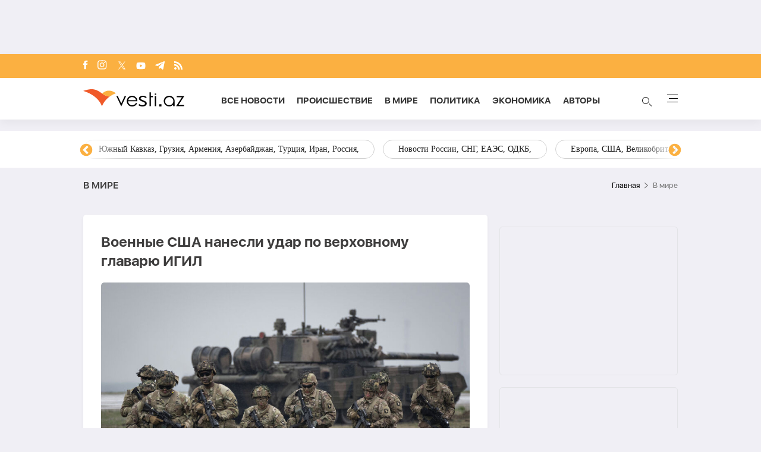

--- FILE ---
content_type: text/html; charset=UTF-8
request_url: https://vesti.az/index.php/v-mire/voennye-ssa-nanesli-udar-po-verxovnomu-glavaryu-igil-518951
body_size: 15290
content:
<!DOCTYPE html>
<html lang="ru">
<head>
    <!-- Google Tag Manager -->
    <script>(function (w, d, s, l, i) {
            w[l] = w[l] || [];
            w[l].push({
                'gtm.start':
                    new Date().getTime(), event: 'gtm.js'
            });
            var f = d.getElementsByTagName(s)[0],
                j = d.createElement(s), dl = l != 'dataLayer' ? '&l=' + l : '';
            j.async = true;
            j.src =
                'https://www.googletagmanager.com/gtm.js?id=' + i + dl;
            f.parentNode.insertBefore(j, f);
        })(window, document, 'script', 'dataLayer', 'GTM-T292PN6');</script>
    <!-- End Google Tag Manager -->

    <!-- for adviade add this code -->
    <script async src="https://pagead2.googlesyndication.com/pagead/js/adsbygoogle.js?client=ca-pub-3642211631469351"
            crossorigin="anonymous"></script>
    <!-- for adviade add this code -->

    <!-- Google tag (gtag.js) -->
    <script async src="https://www.googletagmanager.com/gtag/js?id=G-HG0ZRSRCVT"></script>
    <script>
        window.dataLayer = window.dataLayer || [];

        function gtag() {
            dataLayer.push(arguments);
        }

        gtag('js', new Date());

        gtag('config', 'G-HG0ZRSRCVT');
    </script>

    <!-- Google tag (gtag.js) -->
    <script async src="https://www.googletagmanager.com/gtag/js?id=UA-210206912-1"></script>
    <script>
        window.dataLayer = window.dataLayer || [];

        function gtag() {
            dataLayer.push(arguments);
        }

        gtag('js', new Date());

        gtag('config', 'UA-210206912-1');
    </script>


    <script>
        window.digitalks = window.digitalks || new function () {
            var t = this;
            t._e = [], t._c = {}, t.config = function (c) {
                var i;
                t._c = c, t._c.script_id ? ((i = document.createElement("script")).src = "//data.digitalks.az/v1/scripts/" + t._c.script_id + "/track.js?&cb=" + Math.random(), i.async = !0, document.head.appendChild(i)) : console.error("digitalks: script_id cannot be empty!")
            };
            ["track", "identify"].forEach(function (c) {
                t[c] = function () {
                    t._e.push([c].concat(Array.prototype.slice.call(arguments, 0)))
                }
            })
        };

        digitalks.config({
            script_id: "72cc6542-7dc4-44f9-bbf3-4cd5df64b55e",
            page_url: location.href,
            referrer: document.referrer
        })
    </script>
    <meta charset="UTF-8">
    
    
    <link rel="canonical" href="https://vesti.az/index.php/v-mire/voennye-ssa-nanesli-udar-po-verxovnomu-glavaryu-igil-518951" />
        <meta name="viewport" content="width=device-width, initial-scale=1.0">
    <link rel="stylesheet" href="https://vesti.az/site/assets/new-css/slick.min.css"/>
    <link rel="stylesheet" href="https://cdnjs.cloudflare.com/ajax/libs/slick-carousel/1.8.1/slick-theme.min.css"/>
    <link rel="stylesheet" href="https://vesti.az/site/assets/new-css/main.css?v=1768755517">
    <link rel="stylesheet" href="https://vesti.az/site/assets/new-css/media.css?v=1768755517">
    <link rel="stylesheet" href="https://vesti.az/site/assets/new-css/media2.css?v=1768755517">
    <link rel="stylesheet" href="https://vesti.az/site/assets/css/popup-css/popup.css?v=1768755517">
    <meta name="csrf-token" id="csrf-token" content="3HPDnO9Zk8WsD2k44RFsvEFiT37klAfShEdK96Xi">
    <link rel="icon" type="image/x-icon" href="https://vesti.az/site\assets\images\favicon-16x16.png">
    <meta name="yandex-verification" content="6f5d2383429384f4"/>
    
    <title>Военные США нанесли удар по верховному главарю ИГИЛ</title>
    <meta name='description' itemprop='description' content='Военные США нанесли удар по верховному главарю ИГИЛ'/>
    <meta name='keywords' content=''/>
    <meta name="robots" content="index, follow">
    <meta name="googlebot-news" content="index, follow">
    <meta name="googlebot" content="index, follow">
    <meta property="og:description" content='Военные США нанесли удар по верховному главарю ИГИЛ'/>
    <meta property="og:title" content='Военные США нанесли удар по верховному главарю ИГИЛ'/>
    <meta property="og:url" content="https://vesti.az/index.php/v-mire/voennye-ssa-nanesli-udar-po-verxovnomu-glavaryu-igil-518951"/>
    <meta property="og:type" content="article"/>
    <meta property="og:locale" content="ru-RU"/>
    <meta property="og:locale:alternate" content="ru-RU"/>
    <meta property="og:site_name" content="Vesti.az"/>
    <meta property="og:image" content="https://vesti.az/storage/news/2024/june/15/resize/666de2849112f666de284911301718477444666de2849112d666de2849112e.jpg"/>

    <meta property="og:image:url" content="https://vesti.az/storage/news/2024/june/15/resize/666de2849112f666de284911301718477444666de2849112d666de2849112e.jpg"/>

    
    <meta name="facebook-domain-verification" content="5r4vmrh245rpd05wcqwk5suppxbano" />
    



    <meta name="twitter:card" content="summary"/>
    <meta name="twitter:title" content='Военные США нанесли удар по верховному главарю ИГИЛ'/>
    <meta name="twitter:description" content='Военные США нанесли удар по верховному главарю ИГИЛ'/>
    <meta name="twitter:image" content="https://vesti.az/storage/news/2024/june/15/resize/666de2849112f666de284911301718477444666de2849112d666de2849112e.jpg"/>

        <link rel="stylesheet" href="https://vesti.az/site/assets/css/magnific-popup.min.css">
    <link rel="stylesheet" href="https://vesti.az/site/social-media/social.css?v=1.3">
    <style>
        .hidden {
            display: none;
        }

        p iframe {
            width: 100% !important;
        }

        p img {
            width: 100% !important;
            height: auto !important;
        }

        .links-tag {
            /*margin-left: 10%;*/
            display: -webkit-box;
            display: -ms-flexbox;
            display: flex;
            -webkit-box-align: center;
            -ms-flex-align: center;
            align-items: center;
            -ms-flex-wrap: wrap;
            flex-wrap: wrap;
            margin-top: 25px;
        }

        .blog-tag {
            margin-left: 5px;
            border-radius: 5px;
            font-weight: bold;
            padding: 6px 14px;
            background-color: #f0eff5;
            color: #3c3f44;
            font-size: 15px;
            opacity: .8;
            -webkit-transition: .3s;
            transition: .3s;
            margin-bottom: 3px;
        }
    </style>
    <script src="https://vesti.az/site/assets/js/svg-inject.min.js"></script>
    <script src="https://cdn.onesignal.com/sdks/web/v16/OneSignalSDK.page.js" defer></script>
    <script>
        window.OneSignalDeferred = window.OneSignalDeferred || [];
        OneSignalDeferred.push(function(OneSignal) {
            OneSignal.init({
                appId: "fb6f9c9f-2da4-41d6-b29f-e42eb5195762",
            });
        });
    </script>
</head>
<body>
<!-- Google Tag Manager (noscript) -->
<noscript>
    <iframe src="https://www.googletagmanager.com/ns.html?id=GTM-T292PN6"
            height="0" width="0" style="display:none;visibility:hidden"></iframe>
</noscript>
<!-- End Google Tag Manager (noscript) -->

<div class="container rek_header">
                                        <script>
                    (() => {
                        var zoneInfo = {
                            slot: '/23269770497/Vestiaz/MainPage/TOPLB',
                            size:  [[970, 90]],
                            zoneId: '23280174641',
                        };
                        let script = document.createElement('script');
                        script.defer = true;
                        script.src = "https://dsps.newmedia.az/v1/get_ads.js?v" + new Date().toJSON().slice(0,10).replace(/-/g,'.');
                        document.currentScript.parentElement.appendChild(script);
                        script.onload = function () {
                            adviadFetchKeys(zoneInfo)
                        }
                    })()
                </script>
                <div id='23280174641'></div>  
                        </div>

<header id="header">
    <div class="top_section">
        <div class="container">
            <ul class="social_icons">
                <li>
                    <a target="_blank" href="https://www.facebook.com/vestiaz/" aria-label="Facebook">
                        <img onload="SVGInject(this)" src="https://vesti.az/site/assets/images/icons/social-icons/fb.svg"
                             class="fb"
                             alt="fb">
                    </a>
                </li>
                <li>
                    <a target="_blank" href="https://www.instagram.com/vesti.az/" aria-label="Instagram">
                        <img onload="SVGInject(this)" src="https://vesti.az/site/assets/images/icons/social-icons/insta.svg"
                             class="insta" alt="insta">
                    </a>
                </li>
                <li>
                    <a target="_blank" href="https://x.com/vesti__az" aria-label="x">
                        <img onload="SVGInject(this)"
                             src="https://vesti.az/site/assets/images/icons/social-icons/x-icon.svg"
                             class="twitter" alt="x">
                    </a>
                </li>
                <li>
                    <a target="_blank" href="https://www.youtube.com/channel/UCEmZA5dia4WjRrKrb3n-WRw"
                       aria-label="Youtube">
                        <img onload="SVGInject(this)"
                             src="https://vesti.az/site/assets/images/icons/social-icons/youtube.svg"
                             class="youtube" alt="youtube">
                    </a>
                </li>
                <li>
                    <a target="_blank" href="https://t.me/vesti_az" aria-label="Telegram">
                        <img onload="SVGInject(this)"
                             src="https://vesti.az/site/assets/images/icons/social-icons/telegram.svg"
                             class="telegram" alt="telegram">
                    </a>
                </li>
                <li>
                    <a target="_blank" href="https://vesti.az/rss" aria-label="Rss">
                        <img onload="SVGInject(this)" src="https://vesti.az/site/assets/images/icons/social-icons/rss.svg"
                             class="rss"
                             alt="rss">
                    </a>
                </li>
            </ul>
        </div>
    </div>

    <div class="navbar">
        <div class="container">
            <div class="navbar-links-wrap">
                <button type="button" class="menu_btn mobile-menu-btn">
                    <img src="https://vesti.az/site/assets/images/icons/menu.svg" alt="menu">
                </button>

                <a href="https://vesti.az/index.php">
                    <img class="logo" src="https://vesti.az/site/assets/images/icons/vesti_desktop_logo.svg" alt="vesti.az">
                    <img class="logo mobile-logo" src="https://vesti.az/site/assets/images/icons/logo-mobile.svg" alt="vesti.az">
                    
                    

                    

                   
                </a>

                

                <ul class="links">
                    <li>
                        <a href="https://vesti.az/index.php/novosti">Все новости</a>
                    </li>
                    <li>
                        
                        <a href="https://vesti.az/index.php/proisshestviye">Происшествие</a>
                    </li>
                    <li>
                        <a href="https://vesti.az/index.php/v-mire">В мире</a>
                    </li>
                    <li>
                        <a href="https://vesti.az/index.php/politika">Политика</a>
                    </li>
                    <li>
                        <a href="https://vesti.az/index.php/ekonomika">Экономика</a>
                    </li>
                    <li>
                        <a href="https://vesti.az/index.php/avtori">Aвторы</a>
                    </li>

                </ul>
                <div>
                    <button type="button" id="search_btn">
                        <span class="circle"></span>
                        <span class="line1"></span>
                        <span class="line2"></span>

                        <img src="https://vesti.az/site/assets/images/icons/search-icon.svg" alt="search">
                    </button>
                    <button type="button" class="menu_btn">
                        <span></span>
                        <span></span>
                        <span></span>
                        <span></span>
                    </button>
                </div>
            </div>
        </div>
    </div>

    <div class="section-bottom">
        <div class="container">
            <div class="links-wrap">
                <ul class="links">
                    <li>
                        <a href="https://vesti.az/index.php/novosti">
                            Все новости
                        </a>
                    </li>
                    
                    
                    <li>
                        <a href="https://vesti.az/index.php/avtori">
                            Aвторы
                        </a>
                    </li>
                    <li>
                        <a href="https://vesti.az/index.php/v-mire">
                            В мире
                        </a>
                    </li>
                    <li>
                        <a href="https://vesti.az/index.php/proisshestviye">
                            Происшествие
                        </a>
                    </li>
                    <li>
                        <a href="https://vesti.az/index.php/kultura">
                            Культура
                        </a>
                    </li>
                    <li>
                        <a href="https://vesti.az/index.php/politika">
                            Политика
                        </a>
                    </li>
                    <li>
                        <a href="https://vesti.az/index.php/ekonomika">
                            Экономика
                        </a>
                    </li>
                    <li>
                        <a href="https://vesti.az/index.php/sou-biznes">
                            Шоу-бизнес
                        </a>
                    </li>
                    <li>
                        <a href="https://vesti.az/index.php/sport">
                            Спорт
                        </a>
                    </li>
                    <li>
                        <a href="https://vesti.az/index.php/texnologiya">
                            Технология
                        </a>
                    </li>
                    <li>
                        <a href="https://vesti.az/index.php/%D0%97%D0%B0%D0%BF%D0%B0%D0%B4%D0%BD%D1%8B%D0%B9-%D0%90%D0%B7%D0%B5%D1%80%D0%B1%D0%B0%D0%B9%D0%B4%D0%B6%D0%B0%D0%BD">
                            Западный Азербайджан
                        </a>
                    </li>
                    <li>
                        <a href="https://vesti.az/index.php/socium">
                            Социум
                        </a>
                    </li>
                    <li>
                        <a href="https://vesti.az/index.php/armiya">
                            Армия
                        </a>
                    </li>
                    <li>
                        <a href="https://vesti.az/index.php/eto-interesno">
                            Это интересно
                        </a>
                    </li>
                    <li>
                        <a href="https://vesti.az/index.php/kriminal">
                            Криминал
                        </a>
                    </li>
                    <li>
                        <a href="https://vesti.az/index.php/top-10/den">
                            ТОП 10
                        </a>
                    </li>
                    <li>
                        <a href="https://vesti.az/index.php/religion">
                            Религия
                        </a>
                    </li>
                    <li>
                        <a href="https://vesti.az/index.php/prognoz-pogodi">
                            Прогноз погоды
                        </a>
                    </li>
                    <li>
                        <a href="https://vesti.az/index.php/valyuta">
                            КУРС ОБМЕНА
                        </a>
                    </li>
                    <li>
                        <a href="https://vesti.az/index.php/archive">
                            Архив
                        </a>
                    </li>
                    <li>
                        <a href="https://vesti.az/index.php/contact">
                            Контакты
                        </a>
                    </li>
                </ul>
            </div>
        </div>
    </div>
</header>

<div class="main-content">
    
        <div id="tags">
            <div class="container" style="position: relative">
                <div class="responsive-slider">
                                            <a href="https://vesti.az/index.php/tags/rossiisko-ukrainskaya-voina">Российско-украинская война</a>
                                            <a href="https://vesti.az/index.php/tags/bliznii-vostok-iran-turciya-izrail-palestina-iemen-xamas-siriya-irak">Ближний Восток, Иран, Турция, Израиль, Палестина, Йемен, ХАМАС, Сирия, Ирак,</a>
                                            <a href="https://vesti.az/index.php/tags/novosti-azerbaidzana">Новости Азербайджана</a>
                                            <a href="https://vesti.az/index.php/tags/yuznyi-kavkaz-gruziya-armeniya-azerbaidzan-turciya-iran-rossiya">Южный Кавказ, Грузия, Армения, Азербайджан, Турция, Иран, Россия,</a>
                                            <a href="https://vesti.az/index.php/tags/novosti-rossii-sng-eaes-odkb">Новости России, СНГ, ЕАЭС, ОДКБ,</a>
                                            <a href="https://vesti.az/index.php/tags/evropa-ssa-velikobritaniya-ukraina-zapad">Европа, США, Великобритания, Украина, Запад,</a>
                                            <a href="https://vesti.az/index.php/tags/ceny-na-neft-ekonomika-mira-torgovaya-voina-bitkoin">Цены на нефть, экономика мира, торговая война, биткойн,</a>
                                            <a href="https://vesti.az/index.php/tags/indiya-kitai-yaponiya-yugo-vostocnaya-aziya-pakistan">Индия, Китай, Япония, Юго-Восточная Азия, Пакистан,</a>
                                            <a href="https://vesti.az/index.php/tags/otg-strany-centralnoi-azii-tyurkskii-mir-turciya">ОТГ, страны Центральной Азии, тюркский мир, Турция,</a>
                                            <a href="https://vesti.az/index.php/tags/situaciya-v-venesuele">Ситуация в Венесуэле</a>
                                            <a href="https://vesti.az/index.php/tags/mitingi-v-irane">Митинги в Иране</a>
                                    </div>
                <div class="overlay1"></div>
                <div class="overlay2"></div>
            </div>
        </div>
    
    <main>
        <div class="overlay_menu">
            <div class="container">
                <button class="close-menu">
                    <img src="https://vesti.az/site/assets/images/icons/close-icon.svg" alt="close">
                </button>

                <div class="center_menu">
                    <div class="left">
                        <ul class="links">
                            <li class="link_menu active_li">
                                <a href="https://vesti.az/index.php/novosti">
                                    Все новости
                                </a>
                            </li>
                            <li>
                                <a href="https://vesti.az/index.php/cop-29">
                                    COP29
                                </a>
                            </li>
                            
                            <li class="link_menu">
                                <a href="https://vesti.az/index.php/avtori">
                                    Aвторы
                                </a>
                            </li>
                            <li class="link_menu">
                                <a href="https://vesti.az/index.php/v-mire">
                                    В мире
                                </a>
                            </li>
                            <li class="link_menu">
                                <a href="https://vesti.az/index.php/proisshestviye">
                                    Происшествие
                                </a>
                            </li>
                            <li class="link_menu">
                                <a href="https://vesti.az/index.php/kultura">
                                    Культура
                                </a>
                            </li>
                            <li class="link_menu">
                                <a href="https://vesti.az/index.php/politika">
                                    Политика
                                </a>
                            </li>
                            <li class="link_menu">
                                <a href="https://vesti.az/index.php/ekonomika">
                                    Экономика
                                </a>
                            </li>
                            <li class="link_menu">
                                <a href="https://vesti.az/index.php/sou-biznes">
                                    Шоу-бизнес
                                </a>
                            </li>
                            <li class="link_menu">
                                <a href="https://vesti.az/index.php/sport">
                                    Спорт
                                </a>
                            </li>
                            <li class="link_menu">
                                <a href="https://vesti.az/index.php/texnologiya">
                                    Технология
                                </a>
                            </li>
                            <li class="link_menu">
                                <a href="https://vesti.az/index.php/%D0%97%D0%B0%D0%BF%D0%B0%D0%B4%D0%BD%D1%8B%D0%B9-%D0%90%D0%B7%D0%B5%D1%80%D0%B1%D0%B0%D0%B9%D0%B4%D0%B6%D0%B0%D0%BD">
                                    Западный Азербайджан
                                </a>
                            </li>
                        </ul>
                        <ul class="links">
                            <li class="link_menu">
                                <a href="https://vesti.az/index.php/socium">
                                    Социум
                                </a>
                            </li>
                            <li class="link_menu">
                                <a href="https://vesti.az/index.php/armiya">
                                    Армия
                                </a>
                            </li>
                            <li class="link_menu">
                                <a href="https://vesti.az/index.php/eto-interesno">
                                    Это интересно
                                </a>
                            </li>
                            <li class="link_menu">
                                <a href="https://vesti.az/index.php/kriminal">
                                    Криминал
                                </a>
                            </li>
                            <li class="link_menu">
                                <a href="https://vesti.az/index.php/top-10/den">
                                    ТОП 10
                                </a>
                            </li>
                            <li class="link_menu">
                                <a href="https://vesti.az/index.php/religion">
                                    Религия
                                </a>
                            </li>
                            <li class="link_menu">
                                <a href="https://vesti.az/index.php/prognoz-pogodi">
                                    Прогноз погоды
                                </a>
                            </li>
                            <li class="link_menu">
                                <a href="https://vesti.az/index.php/valyuta">
                                    КУРС ОБМЕНА
                                </a>
                            </li>
                            <li class="link_menu">
                                <a href="https://vesti.az/index.php/archive">
                                    Архив
                                </a>
                            </li>
                            <li class="link_menu">
                                <a href="https://vesti.az/index.php/contact">
                                    Контакты
                                </a>
                            </li>
                        </ul>
                    </div>
                    <div class="right">
                        <div class="tabs links_tabs">
                            <div class="tab active_tab">
                                <div class="news_items">
                                                                            <a href="https://vesti.az/index.php/v-mire/prezident-sirii-obyavil-o-zaklyucenii-soglaseniya-o-peremirii-s-kurdami-574152"
                                        class="item">
                                            <img
                                                src="https://vesti.az/storage/news/2026/january/18/middle/696d0e6675b10696d0e6675b111768754790696d0e6675b0d696d0e6675b0f.jpeg"
                                                alt="#">
                                            <div class="overlay">
                                                <p><span class="red_color">Президент Сирии объявил о заключении соглашения о перемирии с курдами</span></p>
                                            </div>
                                        </a>
                                                                            <a href="https://vesti.az/index.php/v-mire/mid-irana-v-xode-protestov-ni-odno-dippredstavitelstvo-v-tegerane-ne-bylo-zakryto-574151"
                                        class="item">
                                            <img
                                                src="https://vesti.az/storage/news/2026/january/18/middle/696d0a9edcd56696d0a9edcd571768753822696d0a9edcd54696d0a9edcd55.webp"
                                                alt="#">
                                            <div class="overlay">
                                                <p>МИД Ирана: В ходе протестов ни одно диппредставительство в Тегеране не было закрыто</p>
                                            </div>
                                        </a>
                                                                            <a href="https://vesti.az/index.php/v-mire/aeroport-aleppo-vozobnovit-rabotu-574148"
                                        class="item">
                                            <img
                                                src="https://vesti.az/storage/news/2026/january/18/middle/696cfc7e0e7ed696cfc7e0e7ee1768750206696cfc7e0e7eb696cfc7e0e7ec.png"
                                                alt="#">
                                            <div class="overlay">
                                                <p>Аэропорт Алеппо возобновит работу</p>
                                            </div>
                                        </a>
                                                                            <a href="https://vesti.az/index.php/v-mire/vs-germanii-obyavili-o-zaversenii-svoei-missii-v-grenlandii-obnovleno-574145"
                                        class="item">
                                            <img
                                                src="https://vesti.az/storage/news/2026/january/18/middle/696cf7c093290696cf7c0932911768748992696cf7c09328e696cf7c09328f.png"
                                                alt="#">
                                            <div class="overlay">
                                                <p>ВС Германии объявили о завершении своей миссии в Гренландии -<span class="red_color">ОБНОВЛЕНО</span></p>
                                            </div>
                                        </a>
                                                                    </div>
                            </div>
                        </div>

                    </div>
                </div>

                <div class="see-all-wrap">
                    <a href="https://vesti.az/index.php/novosti" class="see-all bg-orange">
                        Все новости
                    </a>
                </div>
            </div>
            <div class="foot_menu">
                <div class="container">
                    <h3 class="copyright">© 2004 - 2024 Все права защищены.</h3>
                    <div class="apps">
                        <a href="https://play.google.com/store/apps/details?id=com.apagroup&hl=ru">
                            <img src="https://vesti.az/site/assets/images/icons/play_market.svg" alt="#">
                        </a>
                        <a href="#">
                            <img src="https://vesti.az/site/assets/images/icons/app_store.svg" alt="#">
                        </a>
                    </div>
                </div>
            </div>
        </div>

            <div class="container">
                <div class="breadcrumb_row">
            <h3>В мире</h3>
            <ul>
                <li>
                    <a href="https://vesti.az/index.php" class="link">Главная</a>
                </li>
                <li>
                    В мире
                </li>
            </ul>
        </div>
        <div class="mt-site">
            <div class="mobile_mode h-29" style="display: flex; justify-content: center;">
    
    
    
    <ins>
        <script type="text/javascript">(function () {
                var rand = Math.floor(Math.random() * 1e9);
                var adv_1074_iad_div = document.createElement("div");
                adv_1074_iad_div.setAttribute("id", "adviad-zoneid-1074" + rand);
                adv_1074_iad_div.style.cssText = "display: flex !important; justify-content: center !important;";
                document.currentScript.parentElement.appendChild(adv_1074_iad_div);
                var adv_1074_iad = document.createElement("script");
                adv_1074_iad.setAttribute("zoneid", 1074);
                adv_1074_iad.src = "https://newmedia.az/nativebanner/get_ads.js?v=" + new Date().toJSON().slice(0, 10).replace(/-/g, '.');
                adv_1074_iad.async = true;
                document.currentScript.parentNode.appendChild(adv_1074_iad);
            })();</script>
    </ins>
</div>
        </div>
        <div class="news_in_page with_sidebar_block mt-site" id="main-content">
            <div id="content" class="left_column">
                <div class="news_all_info">
                    <h1 class="title">
                        Военные США нанесли удар по верховному главарю ИГИЛ
                    </h1>
                    <div class="main_img mt-site">
                        <img src="https://vesti.az/storage/news/2024/june/15/big/666de2849112f666de284911301718477444666de2849112d666de2849112e.jpg"
                             alt="Военные США нанесли удар по верховному главарю ИГИЛ">
                                            </div>
                    <div class="date_news mt-site">
                        <div class="date">
                            <div>
                                <img onload="SVGInject(this)" src="https://vesti.az/site/assets/images/icons/calendar.svg"
                                     alt="">
                                <span>15 июня 2024</span>
                            </div>
                            <div>
                                <img onload="SVGInject(this)" src="https://vesti.az/site/assets/images/icons/clock.svg"
                                     alt="#">
                                <span>22:49</span>
                            </div>
                        </div>
                        <div class="font_sizes">
                            <button type="button" class="btn_decrement">
                                <img onload="SVGInject(this)" src="https://vesti.az/site/assets/images/icons/A-.svg"
                                     alt="#">
                            </button>
                            <button type="button" class="btn_increment">
                                <img onload="SVGInject(this)" src="https://vesti.az/site/assets/images/icons/A+.svg"
                                     alt="#">
                            </button>
                        </div>
                    </div>
                    <div class="rek_main mt-site">
    
    <div class="mobile_mode">
        <script async src="//code.ainsyndication.com/v2/js/slot.js?29072021"></script>
        <ins class="ainsyndication" style="display:block; width: 320px; height: 100px;" data-ad-slot="8433"></ins>

        
        
    </div>
</div>
                    <div class="texts mt-site">
                        <p>Военные США нанесли удар по лидеру террористической группировки &laquo;Исламское государство&raquo; Абдулкадиру Мумину в конце мая.</p>

<p>Как передает <a href='https://vesti.az/' class='hyperlink' target='_blank'>Vesti.az</a> со ссылкой на Gazeta.ru, об этом сообщает телеканал NBC.</p>

<p>В сообщении телеканала отмечается, что Мумин является негласным верховным лидером террористической организации.</p>

                        
                        <ul class="links_block red mb-site mt-site hidden">
                                                                                                                                        <li>
                                            <a href="https://vesti.az/index.php/v-mire/v-armenii-prizvali-lisit-soloveva-ordena-poceta-572948">        В Армении призвали лишить Соловьева Ордена Почета</a>
                                        </li>
                                                                                                                                                <li>
                                            <a href="https://vesti.az/index.php/v-mire/zelenskii-uvolil-glavu-gospogransluzby-ukrainy-571659">        Зеленский уволил главу Госпогранслужбы Украины</a>
                                        </li>
                                                                                                                                                <li>
                                            <a href="https://vesti.az/index.php/v-mire/vo-francii-oppoziciya-vnesla-eshhyo-odin-votum-nedoveriya-pravitelstvu-572701">        Во Франции оппозиция внесла ещё один вотум недоверия правительству</a>
                                        </li>
                                                                                                                        </ul>

                    </div>
                                            <div class="news_in_gallery mt-site" id="news_in_gallery">
                                                    </div>
                    
                                        <div class="links-tag">
                                                                                                </div>
                </div>
                <div class="rek_main mt-site">
    <div class="desktop_mode">
        
        <script async src="//code.ainsyndication.com/v2/js/slot.js?04062023"></script>
        <ins class="ainsyndication" style="display:block; width: 728px; height: 90px;" data-ad-slot="10792"></ins>

    </div>
    <div class="mobile_mode" style="height: 250px; max-width: 300px; width: auto;">
                                    <script>
                    (() => {
                        var zoneInfo = {
                            slot: '/23269770497/Vestiaz/MainPage/MOBILEMPU',
                            size: [[250, 250], [300, 250]],
                            zoneId: '23279080509',
                        };
                        let script = document.createElement('script');
                        script.defer = true;
                        script.src = "https://dsps.newmedia.az/v1/get_ads.js?v" + new Date().toJSON().slice(0,10).replace(/-/g,'.');
                        document.currentScript.parentElement.appendChild(script);
                        script.onload = function () {
                            adviadFetchKeys(zoneInfo)
                        }
                    })()
                </script>
                <div id='23279080509'></div>
                        </div>
</div>

                <div class="social-media-wrap social-mob">
    <a href="https://t.me/vesti_az" target="_blank" title="Следите за нами в Telegram" type="button" class="social-box telegram-box">
        <div class="telegram-row">
            <img src="https://vesti.az/site/social-media/social-section-icons/telegram.svg" alt="telegram">
            Следите за нами в Telegram
        </div>

        <div class="telegram-link">
            <img src="https://vesti.az/site/social-media/social-section-icons/telegram2.svg" alt="telegram">
            t.me/vesti_az
        </div>
    </a>

    <div class="social-row">
        <a href="https://instagram.com/vesti.az" target="_blank" title="Следите за нами в Instagram" type="button" class="social-box instagram-box">
            <img src="https://vesti.az/site/social-media/social-section-icons/instagram.svg" alt="instagram">
            Следите за нами в Instagram
        </a>
        <a href="https://www.tiktok.com/@vesti.az_novosti?_t=ZS-8yVaC1Ao7Os&_r=1" target="_blank" title="Следите за нами в TikTok" type="button" class="social-box tiktok-box">
            <img src="https://lent.az/site/social-media/social-section-icons/tiktok.svg" alt="tiktok">
            Следите за нами в TikTok
        </a>
        <a href="https://www.facebook.com/vestiaz" target="_blank" title="Следите за нами в Facebook" type="button" class="social-box facebook-box">
            <img src="https://vesti.az/site/social-media/social-section-icons/facebook.svg" alt="facebook">
            Следите за нами в Facebook
        </a>

        <a href="https://x.com/vesti__az" target="_blank" title="Следите за нами в X" type="button" class="social-box twitter-box">
            <img src="https://vesti.az/site/social-media/social-section-icons/x.svg" alt="x">
            Следите за нами в X
        </a>
    </div>
</div>
                <div class="actions_news mt-site">
                    <div class="views">
                        <img src="https://vesti.az/site/assets/images/icons/views.svg" alt="#">
                        <span class="count">8496</span>
                    </div>
                    <div class="share_reaction">
                        <img class="share_icn" src="https://vesti.az/site/assets/images/icons/share.svg" alt="#">
                        <span class="count">Поделиться</span>
                        <div class="emoji-container">
                            <a href="https://www.facebook.com/sharer/sharer.php?u=https://vesti.az/index.php/xeber/v-mire/voennye-ssa-nanesli-udar-po-verxovnomu-glavaryu-igil-518951"
                               target="_blank">
                                <div class="emoji facebook">

                                    <div class="icon"></div>

                                </div>
                            </a>

                            <a href="https://telegram.me/share/url?url=https://vesti.az/index.php/xeber/v-mire/voennye-ssa-nanesli-udar-po-verxovnomu-glavaryu-igil-518951"
                               target="_blank">
                                <div class="emoji telegram">

                                    <div class="icon"></div>
                                </div>
                            </a>
                            <a href="https://api.whatsapp.com/send?text=https://vesti.az/index.php/xeber/v-mire/voennye-ssa-nanesli-udar-po-verxovnomu-glavaryu-igil-518951"
                               target="_blank">
                                <div class="emoji whatsapp">
                                    <div class="icon"></div>
                                </div>
                            </a>
                            <a href="https://www.linkedin.com/shareArticle?mini=true&url=https://vesti.az/index.php/xeber/v-mire/voennye-ssa-nanesli-udar-po-verxovnomu-glavaryu-igil-518951"
                               target="_blank">
                                <div class="emoji linkedin">

                                    <div class="icon">
                                    </div>
                                </div>
                            </a>
                            <a href="https://twitter.com/intent/tweet?text=%D0%92%D0%BE%D0%B5%D0%BD%D0%BD%D1%8B%D0%B5+%D0%A1%D0%A8%D0%90+%D0%BD%D0%B0%D0%BD%D0%B5%D1%81%D0%BB%D0%B8+%D1%83%D0%B4%D0%B0%D1%80+%D0%BF%D0%BE+%D0%B2%D0%B5%D1%80%D1%85%D0%BE%D0%B2%D0%BD%D0%BE%D0%BC%D1%83+%D0%B3%D0%BB%D0%B0%D0%B2%D0%B0%D1%80%D1%8E+%D0%98%D0%93%D0%98%D0%9B&url=https://vesti.az/index.php/xeber/v-mire/voennye-ssa-nanesli-udar-po-verxovnomu-glavaryu-igil-518951"
                               target="_blank">
                                <div class="emoji twitter">

                                    <div class="icon"></div>
                                </div>
                            </a>
                            <a href="/cdn-cgi/l/email-protection#[base64]" target="_blank">
                                <div class="emoji gmail">

                                    <div class="icon"></div>
                                </div>
                            </a>
                        </div>
                    </div>
                    <button type="button" data-url="https://vesti.az/index.php/like" data-id="518951" data-type="1"
                            class="like_btn news_reaction">
                        <img src="https://vesti.az/site/assets/images/icons/like_colorly.svg" alt="#">
                        <span
                            class="count likeCount518951">1</span>
                    </button>
                    <button type="button" data-url="https://vesti.az/index.php/like" data-id="518951" data-type="2"
                            class="dislike_btn news_reaction">
                        <img src="https://vesti.az/site/assets/images/icons/dislike_colorly.svg" alt="#">
                        <span
                            class="count dislikeCount518951">2</span>
                    </button>

                </div>
                <div class="writer">
                                            <img src="https://vesti.az/storage/authors/535ccfd584ec04a.jpg" alt="avatar" class="avatar">
                                        <div class="info">
                                                    <h3>Vesti.az </h3>
                                                
                    </div>
                </div>
                <div class="social-media-wrap social-web">
    <a href="https://t.me/vesti_az" target="_blank" title="Следите за нами в Telegram" type="button" class="social-box telegram-box">
        <div class="telegram-row">
            <img src="https://vesti.az/site/social-media/social-section-icons/telegram.svg" alt="telegram">
            Следите за нами в Telegram
        </div>

        <div class="telegram-link">
            <img src="https://vesti.az/site/social-media/social-section-icons/telegram2.svg" alt="telegram">
            t.me/vesti_az
        </div>
    </a>

    <div class="social-row">
        <a href="https://instagram.com/vesti.az" target="_blank" title="Следите за нами в Instagram" type="button" class="social-box instagram-box">
            <img src="https://vesti.az/site/social-media/social-section-icons/instagram.svg" alt="instagram">
            Следите за нами в Instagram
        </a>
        <a href="https://www.tiktok.com/@vesti.az_novosti?_t=ZS-8yVaC1Ao7Os&_r=1" target="_blank" title="Следите за нами в TikTok" type="button" class="social-box tiktok-box">
            <img src="https://lent.az/site/social-media/social-section-icons/tiktok.svg" alt="tiktok">
            Следите за нами в TikTok
        </a>
        <a href="https://www.facebook.com/vestiaz" target="_blank" title="Следите за нами в Facebook" type="button" class="social-box facebook-box">
            <img src="https://vesti.az/site/social-media/social-section-icons/facebook.svg" alt="facebook">
            Следите за нами в Facebook
        </a>

        <a href="https://x.com/vesti__az" target="_blank" title="Следите за нами в X" type="button" class="social-box twitter-box">
            <img src="https://vesti.az/site/social-media/social-section-icons/x.svg" alt="x">
            Следите за нами в X
        </a>
    </div>
</div>
                <div class="title_section mt-site">
                    <img class="earth" src="https://vesti.az/site/assets/images/icons/document.svg" alt="#">
                    <span>ДРУГИЕ НОВОСТИ РАЗДЕЛА</span>
                </div>
                                                    <div class="card_image three_column_index_items mt-site">
                                                                                                                                            <a href="https://vesti.az/index.php/v-mire/574152"
                                   class="item">
                                    <div class="img">
                                        <img
                                            src="https://vesti.az/storage/news/2026/january/18/big/696d0e6675b10696d0e6675b111768754790696d0e6675b0d696d0e6675b0f.jpeg"
                                            alt="Президент Сирии Ахмед аш-Шараа">
                                        <div class="overlay">
                                            <div class="date">
                                                <div>
                                                    <img onload="SVGInject(this)"
                                                         src="https://vesti.az/site/assets/images/icons/clock.svg" alt="#">
                                                    <span>20:36</span>
                                                </div>
                                                <div>
                                                    <img onload="SVGInject(this)"
                                                         src="https://vesti.az/site/assets/images/icons/calendar.svg"
                                                         alt="#">
                                                    <span>18 января 2026</span>
                                                </div>
                                            </div>
                                        </div>
                                    </div>
                                    <div class="content">
                                        <p><span class="red_color">Президент Сирии объявил о заключении соглашения о перемирии с курдами</span></p>
                                    </div>
                                </a>
                                                                                                                                            <div class="rek_main mt-site">
                                    
                                    
                                    
                                    
                                    
                                </div>
                                                                                        <a href="https://vesti.az/index.php/v-mire/574151"
                                   class="item">
                                    <div class="img">
                                        <img
                                            src="https://vesti.az/storage/news/2026/january/18/big/696d0a9edcd56696d0a9edcd571768753822696d0a9edcd54696d0a9edcd55.webp"
                                            alt="МИД Ирана: В ходе протестов ни одно диппредставительство в Тегеране не было закрыто">
                                        <div class="overlay">
                                            <div class="date">
                                                <div>
                                                    <img onload="SVGInject(this)"
                                                         src="https://vesti.az/site/assets/images/icons/clock.svg" alt="#">
                                                    <span>20:17</span>
                                                </div>
                                                <div>
                                                    <img onload="SVGInject(this)"
                                                         src="https://vesti.az/site/assets/images/icons/calendar.svg"
                                                         alt="#">
                                                    <span>18 января 2026</span>
                                                </div>
                                            </div>
                                        </div>
                                    </div>
                                    <div class="content">
                                        <p>МИД Ирана: В ходе протестов ни одно диппредставительство в Тегеране не было закрыто</p>
                                    </div>
                                </a>
                                                                                                                                                                        <a href="https://vesti.az/index.php/v-mire/574148"
                                   class="item">
                                    <div class="img">
                                        <img
                                            src="https://vesti.az/storage/news/2026/january/18/big/696cfc7e0e7ed696cfc7e0e7ee1768750206696cfc7e0e7eb696cfc7e0e7ec.png"
                                            alt="Аэропорт Алеппо возобновит работу">
                                        <div class="overlay">
                                            <div class="date">
                                                <div>
                                                    <img onload="SVGInject(this)"
                                                         src="https://vesti.az/site/assets/images/icons/clock.svg" alt="#">
                                                    <span>19:28</span>
                                                </div>
                                                <div>
                                                    <img onload="SVGInject(this)"
                                                         src="https://vesti.az/site/assets/images/icons/calendar.svg"
                                                         alt="#">
                                                    <span>18 января 2026</span>
                                                </div>
                                            </div>
                                        </div>
                                    </div>
                                    <div class="content">
                                        <p>Аэропорт Алеппо возобновит работу</p>
                                    </div>
                                </a>
                                                                                                                                                                        <a href="https://vesti.az/index.php/v-mire/574145"
                                   class="item">
                                    <div class="img">
                                        <img
                                            src="https://vesti.az/storage/news/2026/january/18/big/696cf7c093290696cf7c0932911768748992696cf7c09328e696cf7c09328f.png"
                                            alt="ВС Германии объявили о завершении своей миссии в Гренландии -ОБНОВЛЕНО ">
                                        <div class="overlay">
                                            <div class="date">
                                                <div>
                                                    <img onload="SVGInject(this)"
                                                         src="https://vesti.az/site/assets/images/icons/clock.svg" alt="#">
                                                    <span>19:10</span>
                                                </div>
                                                <div>
                                                    <img onload="SVGInject(this)"
                                                         src="https://vesti.az/site/assets/images/icons/calendar.svg"
                                                         alt="#">
                                                    <span>18 января 2026</span>
                                                </div>
                                            </div>
                                        </div>
                                    </div>
                                    <div class="content">
                                        <p>ВС Германии объявили о завершении своей миссии в Гренландии -<span class="red_color">ОБНОВЛЕНО</span></p>
                                    </div>
                                </a>
                                                                                                                                                                        <a href="https://vesti.az/index.php/v-mire/574146"
                                   class="item">
                                    <div class="img">
                                        <img
                                            src="https://vesti.az/storage/news/2026/january/18/big/696cef42cf7ec696cef42cf7ed1768746818696cef42cf7ea696cef42cf7eb.jpeg"
                                            alt="Илон Маск обеспокоен низкой рождаемостью в мире">
                                        <div class="overlay">
                                            <div class="date">
                                                <div>
                                                    <img onload="SVGInject(this)"
                                                         src="https://vesti.az/site/assets/images/icons/clock.svg" alt="#">
                                                    <span>18:32</span>
                                                </div>
                                                <div>
                                                    <img onload="SVGInject(this)"
                                                         src="https://vesti.az/site/assets/images/icons/calendar.svg"
                                                         alt="#">
                                                    <span>18 января 2026</span>
                                                </div>
                                            </div>
                                        </div>
                                    </div>
                                    <div class="content">
                                        <p>Илон Маск обеспокоен низкой рождаемостью в мире</p>
                                    </div>
                                </a>
                                                                                                                                                                        <a href="https://vesti.az/index.php/v-mire/574129"
                                   class="item">
                                    <div class="img">
                                        <img
                                            src="https://vesti.az/storage/news/2026/january/18/big/696cea9d4ab61696cea9d4ab621768745629696cea9d4ab5f696cea9d4ab60.png"
                                            alt="Дейр-эз-Зор очищен от YPG/СДС, сирийская армия продолжает операцию в Ракке -ФОТО -ОБНОВЛЕНО ">
                                        <div class="overlay">
                                            <div class="date">
                                                <div>
                                                    <img onload="SVGInject(this)"
                                                         src="https://vesti.az/site/assets/images/icons/clock.svg" alt="#">
                                                    <span>18:15</span>
                                                </div>
                                                <div>
                                                    <img onload="SVGInject(this)"
                                                         src="https://vesti.az/site/assets/images/icons/calendar.svg"
                                                         alt="#">
                                                    <span>18 января 2026</span>
                                                </div>
                                            </div>
                                        </div>
                                    </div>
                                    <div class="content">
                                        <p>Дейр-эз-Зор очищен от YPG/СДС, сирийская армия продолжает операцию в Ракке -<span class="red_color">ФОТО</span>-<span class="red_color">ОБНОВЛЕНО</span></p>
                                    </div>
                                </a>
                                                                                                    </div>
                
            </div>
            <div id="sidebar" class="sidebar">
                <div class="rek_banner_sidebar mt-site">
   

                  <script data-cfasync="false" src="/cdn-cgi/scripts/5c5dd728/cloudflare-static/email-decode.min.js"></script><script>
            (() => {
               var zoneInfo = {
                  slot: '/23269770497/Vestiaz/MainPage/SIDERAILMPU',
                  size:  [[250, 250], [300, 250]],
                  zoneId: '23280174971',
               };
               let script = document.createElement('script');
               script.defer = true;
               script.src = "https://dsps.newmedia.az/v1/get_ads.js?v" + new Date().toJSON().slice(0,10).replace(/-/g,'.');
               document.currentScript.parentElement.appendChild(script);
               script.onload = function () {
                  adviadFetchKeys(zoneInfo)
               }
            })()
         </script>
         <div id='23280174971'></div>
           
   </div>
                <div class="rek_banner_sidebar mt-site">
















        <!-- AdRiver code END -->


    <script async src="//code.ainsyndication.com/v2/js/slot.js?29072021"></script>
    <ins class="ainsyndication" style="display:block; width: 300px; height: 250px;" data-ad-slot="8432"></ins>

</div>

                <div class="news_lent mt-block">
    <div class="head">
        <img onload="SVGInject(this)" src="https://vesti.az/site/assets/images/icons/news.svg" alt="#">
        <a class="text" href="https://vesti.az/index.php/novosti">НОВОСТНАЯ ЛЕНТА</a>
    </div>
    <div class="center">
        <div class="date_title">
            <span>18 января 2026</span>
        </div>
        <div class="items mt-site">
                                                <div class="item_wrap">
                        <a href="https://vesti.az/index.php/v-mire/prezident-sirii-obyavil-o-zaklyucenii-soglaseniya-o-peremirii-s-kurdami-574152"
                           class="item">
                            <div class="img">
                                <img src="https://vesti.az/storage/news/2026/january/18/small/696d0e6675b10696d0e6675b111768754790696d0e6675b0d696d0e6675b0f.jpeg"
                                     alt="Президент Сирии объявил о заключении соглашения о перемирии с курдами ">
                            </div>
                            <p class="content  bold_text ">
                                <span class="date"> 20:36 </span>
                                <span class="red_color">Президент Сирии объявил о заключении соглашения о перемирии с курдами</span>
                            </p>

                        </a>
                    </div>
                                            
                    <div class="item_wrap">
                        <a href="https://vesti.az/index.php/prognoz-pogody/prognoz-pogody-574149"
                           class="item">
                            <div class="img">
                                <img src="https://vesti.az/storage/setting-news/64de067d3153a64de067d3153b169227225364de067d3153864de067d31539.png"
                                     alt="Прогноз погоды">
                            </div>
                            <p class="content ">
                                <span class="date"> 20:30 </span>
                                Прогноз погоды
                            </p>

                        </a>
                    </div>
                                                                <div class="item_wrap">
                        <a href="https://vesti.az/index.php/v-mire/mid-irana-v-xode-protestov-ni-odno-dippredstavitelstvo-v-tegerane-ne-bylo-zakryto-574151"
                           class="item">
                            <div class="img">
                                <img src="https://vesti.az/storage/news/2026/january/18/small/696d0a9edcd56696d0a9edcd571768753822696d0a9edcd54696d0a9edcd55.webp"
                                     alt="МИД Ирана: В ходе протестов ни одно диппредставительство в Тегеране не было закрыто">
                            </div>
                            <p class="content ">
                                <span class="date"> 20:17 </span>
                                МИД Ирана: В ходе протестов ни одно диппредставительство в Тегеране не было закрыто
                            </p>

                        </a>
                    </div>
                                                                <div class="item_wrap">
                        <a href="https://vesti.az/index.php/v-mire/aeroport-aleppo-vozobnovit-rabotu-574148"
                           class="item">
                            <div class="img">
                                <img src="https://vesti.az/storage/news/2026/january/18/small/696cfc7e0e7ed696cfc7e0e7ee1768750206696cfc7e0e7eb696cfc7e0e7ec.png"
                                     alt="Аэропорт Алеппо возобновит работу">
                            </div>
                            <p class="content  bold_text ">
                                <span class="date"> 19:28 </span>
                                Аэропорт Алеппо возобновит работу
                            </p>

                        </a>
                    </div>
                                                                <div class="item_wrap">
                        <a href="https://vesti.az/index.php/v-mire/vs-germanii-obyavili-o-zaversenii-svoei-missii-v-grenlandii-obnovleno-574145"
                           class="item">
                            <div class="img">
                                <img src="https://vesti.az/storage/news/2026/january/18/small/696cf7c093290696cf7c0932911768748992696cf7c09328e696cf7c09328f.png"
                                     alt="ВС Германии объявили о завершении своей миссии в Гренландии -ОБНОВЛЕНО ">
                            </div>
                            <p class="content  bold_text red_color ">
                                <span class="date"> 19:10 </span>
                                ВС Германии объявили о завершении своей миссии в Гренландии -<span class="red_color">ОБНОВЛЕНО</span>
                            </p>

                        </a>
                    </div>
                                                                <div class="item_wrap">
                        <a href="https://vesti.az/index.php/v-mire/ilon-mask-obespokoen-nizkoi-rozdaemostyu-v-mire-574146"
                           class="item">
                            <div class="img">
                                <img src="https://vesti.az/storage/news/2026/january/18/small/696cef42cf7ec696cef42cf7ed1768746818696cef42cf7ea696cef42cf7eb.jpeg"
                                     alt="Илон Маск обеспокоен низкой рождаемостью в мире">
                            </div>
                            <p class="content  bold_text ">
                                <span class="date"> 18:32 </span>
                                Илон Маск обеспокоен низкой рождаемостью в мире
                            </p>

                        </a>
                    </div>
                                                                <div class="item_wrap">
                        <a href="https://vesti.az/index.php/v-mire/deir-ez-zor-ocishhen-ot-ypgsds-siriiskaya-armiya-prodolzaet-operaciyu-v-rakke-foto-obnovleno-574129"
                           class="item">
                            <div class="img">
                                <img src="https://vesti.az/storage/news/2026/january/18/small/696cea9d4ab61696cea9d4ab621768745629696cea9d4ab5f696cea9d4ab60.png"
                                     alt="Дейр-эз-Зор очищен от YPG/СДС, сирийская армия продолжает операцию в Ракке -ФОТО -ОБНОВЛЕНО ">
                            </div>
                            <p class="content  bold_text ">
                                <span class="date"> 18:15 </span>
                                Дейр-эз-Зор очищен от YPG/СДС, сирийская армия продолжает операцию в Ракке -<span class="red_color">ФОТО</span>-<span class="red_color">ОБНОВЛЕНО</span>
                            </p>

                        </a>
                    </div>
                                                                <div class="item_wrap">
                        <a href="https://vesti.az/index.php/v-mire/prezident-sirii-provel-peregovory-s-liderom-siriiskix-kurdov-574144"
                           class="item">
                            <div class="img">
                                <img src="https://vesti.az/storage/news/2026/january/18/small/696ccc9b55ab9696ccc9b55aba1768737947696ccc9b55ab7696ccc9b55ab8.jpeg"
                                     alt="Президент Сирии провел переговоры с лидером сирийских курдов">
                            </div>
                            <p class="content  bold_text ">
                                <span class="date"> 16:21 </span>
                                Президент Сирии провел переговоры с лидером сирийских курдов
                            </p>

                        </a>
                    </div>
                                                                <div class="item_wrap">
                        <a href="https://vesti.az/index.php/v-mire/v-indonezii-nasli-oblomki-samoleta-atr-42-500-video-574142"
                           class="item">
                            <div class="img">
                                <img src="https://vesti.az/storage/news/2026/january/18/small/696ccbcbd542d696ccbcbd542e1768737739696ccbcbd542b696ccbcbd542c.png"
                                     alt="В Индонезии нашли обломки самолета ATR 42–500-ВИДЕО ">
                            </div>
                            <p class="content  bold_text ">
                                <span class="date"> 16:00 </span>
                                В Индонезии нашли обломки самолета ATR 42–500-<span class="red_color">ВИДЕО</span>
                            </p>

                        </a>
                    </div>
                                                                <div class="item_wrap">
                        <a href="https://vesti.az/index.php/v-mire/severnaya-osetiya-podverglas-atake-ukrainskix-bpla-est-postradavsie-574141"
                           class="item">
                            <div class="img">
                                <img src="https://vesti.az/storage/news/2026/january/18/small/696cc2f778f8e696cc2f778f8f1768735479696cc2f778f8c696cc2f778f8d.png"
                                     alt="Северная Осетия подверглась атаке украинских БПЛА, есть пострадавшие">
                            </div>
                            <p class="content  bold_text ">
                                <span class="date"> 15:23 </span>
                                Северная Осетия подверглась атаке украинских БПЛА, есть пострадавшие
                            </p>

                        </a>
                    </div>
                                                                <div class="item_wrap">
                        <a href="https://vesti.az/index.php/v-mire/evrosoyuz-sozyvaet-ekstrennoe-soveshhanie-posle-ugroz-trampa-iz-za-grenlandii-574138"
                           class="item">
                            <div class="img">
                                <img src="https://vesti.az/storage/news/2026/january/18/small/696caec7369ed696caec7369ee1768730311696caec7369eb696caec7369ec.jpeg"
                                     alt="Евросоюз созывает экстренное совещание после угроз Трампа из-за Гренландии">
                            </div>
                            <p class="content  bold_text ">
                                <span class="date"> 14:45 </span>
                                Евросоюз созывает экстренное совещание после угроз Трампа из-за Гренландии
                            </p>

                        </a>
                    </div>
                                                                <div class="item_wrap">
                        <a href="https://vesti.az/index.php/v-mire/zelenskii-nocyu-pod-udarom-naxodilis-sest-oblastei-574139"
                           class="item">
                            <div class="img">
                                <img src="https://vesti.az/storage/news/2026/january/18/small/696cb03cbbe3d696cb03cbbe3e1768730684696cb03cbbe3b696cb03cbbe3c.webp"
                                     alt="Зеленский: Ночью под ударом находились шесть областей">
                            </div>
                            <p class="content  bold_text ">
                                <span class="date"> 14:30 </span>
                                Зеленский: Ночью под ударом находились шесть областей
                            </p>

                        </a>
                    </div>
                                                                <div class="item_wrap">
                        <a href="https://vesti.az/index.php/v-mire/v-gruzii-zaderzany-14-inostrancev-sredi-kotoryx-est-i-grazdane-azerbaidzana-574135"
                           class="item">
                            <div class="img">
                                <img src="https://vesti.az/storage/news/2026/january/18/small/696ca8fb79887696ca8fb798881768728827696ca8fb79885696ca8fb79886.jpeg"
                                     alt="В Грузии задержаны 14 иностранцев, среди которых есть и граждане Азербайджана">
                            </div>
                            <p class="content  bold_text ">
                                <span class="date"> 14:13 </span>
                                В Грузии задержаны 14 иностранцев, среди которых есть и граждане Азербайджана
                            </p>

                        </a>
                    </div>
                                                                <div class="item_wrap">
                        <a href="https://vesti.az/index.php/politika/vice-spiker-otnoseniya-s-azerbaidzanom-sozdayut-osnovu-dlya-ekonomiceskogo-razvitiya-gruzii-574133"
                           class="item">
                            <div class="img">
                                <img src="https://vesti.az/storage/news/2026/january/18/small/696ca893c6764696ca893c67651768728723696ca893c6762696ca893c6763.png"
                                     alt="Вице-спикер: Отношения с Азербайджаном создают основу для экономического развития Грузии">
                            </div>
                            <p class="content  bold_text ">
                                <span class="date"> 13:56 </span>
                                Вице-спикер: Отношения с Азербайджаном создают основу для экономического развития Грузии
                            </p>

                        </a>
                    </div>
                                                                <div class="item_wrap">
                        <a href="https://vesti.az/index.php/v-mire/na-zaporozskoi-aes-nacalos-lokalnoe-peremirie-574137"
                           class="item">
                            <div class="img">
                                <img src="https://vesti.az/storage/news/2026/january/18/small/696caac3d24df696caac3d24e01768729283696caac3d24dd696caac3d24de.jpeg"
                                     alt="На Запорожской АЭС началось локальное перемирие">
                            </div>
                            <p class="content  bold_text ">
                                <span class="date"> 13:40 </span>
                                На Запорожской АЭС началось локальное перемирие
                            </p>

                        </a>
                    </div>
                                                                <div class="item_wrap">
                        <a href="https://vesti.az/index.php/politika/prezident-ilxam-aliev-poctil-pamyat-sexidov-20-yanvarya-foto-574131"
                           class="item">
                            <div class="img">
                                <img src="https://vesti.az/storage/news/2026/january/18/small/696ca75699ed0696ca75699ed11768728406696ca75699ecd696ca75699ecf.png"
                                     alt="Президент Ильхам Алиев почтил память шехидов 20 Января-ФОТО ">
                            </div>
                            <p class="content  bold_text red_color ">
                                <span class="date"> 13:26 </span>
                                Президент Ильхам Алиев почтил память шехидов 20 Января-<span class="red_color">ФОТО</span>
                            </p>

                        </a>
                    </div>
                                                                <div class="item_wrap">
                        <a href="https://vesti.az/index.php/proisshestviye/v-samkire-legkovoi-avtomobil-vrezalsya-v-derevo-est-pogibsii-foto-obnovleno-574125"
                           class="item">
                            <div class="img">
                                <img src="https://vesti.az/storage/news/2026/january/18/small/696ca7c99d4aa696ca7c99d4ab1768728521696ca7c99d4a7696ca7c99d4a9.png"
                                     alt="В Шамкире легковой автомобиль врезался в дерево, есть погибший-ФОТО -ОБНОВЛЕНО ">
                            </div>
                            <p class="content  bold_text ">
                                <span class="date"> 13:00 </span>
                                В Шамкире легковой автомобиль врезался в дерево, есть погибший-<span class="red_color">ФОТО</span>-<span class="red_color">ОБНОВЛЕНО</span>
                            </p>

                        </a>
                    </div>
                                                                <div class="item_wrap">
                        <a href="https://vesti.az/index.php/socium/mcs-azerbaidzana-provelo-uceniya-na-temu-poiskovo-spasatelnyx-rabot-v-sneznuyu-pogodu-574130"
                           class="item">
                            <div class="img">
                                <img src="https://vesti.az/storage/news/2026/january/18/small/696c9bac58751696c9bac587521768725420696c9bac5874f696c9bac58750.png"
                                     alt="МЧС Азербайджана провело учения на тему поисково-спасательных работ в снежную погоду">
                            </div>
                            <p class="content  bold_text ">
                                <span class="date"> 12:36 </span>
                                МЧС Азербайджана провело учения на тему поисково-спасательных работ в снежную погоду
                            </p>

                        </a>
                    </div>
                                                                <div class="item_wrap">
                        <a href="https://vesti.az/index.php/v-mire/minoborony-rf-soobshhilo-ob-unictozenii-za-noc-63-ukrainskix-bespilotnikov-574128"
                           class="item">
                            <div class="img">
                                <img src="https://vesti.az/storage/news/2026/january/18/small/696c8cddb9243696c8cddb92441768721629696c8cddb9241696c8cddb9242.jpeg"
                                     alt="Минобороны РФ сообщило об уничтожении за ночь 63 украинских беспилотников">
                            </div>
                            <p class="content  bold_text ">
                                <span class="date"> 11:32 </span>
                                Минобороны РФ сообщило об уничтожении за ночь 63 украинских беспилотников
                            </p>

                        </a>
                    </div>
                                                                <div class="item_wrap">
                        <a href="https://vesti.az/index.php/v-mire/pentagon-gotovit-voennyx-k-vozmoznoi-perebroske-v-minnesotu-574126"
                           class="item">
                            <div class="img">
                                <img src="https://vesti.az/storage/news/2026/january/18/small/696c8c2f74a91696c8c2f74a921768721455696c8c2f74a8f696c8c2f74a90.webp"
                                     alt="Пентагон готовит военных к возможной переброске в Миннесоту">
                            </div>
                            <p class="content  bold_text ">
                                <span class="date"> 11:18 </span>
                                Пентагон готовит военных к возможной переброске в Миннесоту
                            </p>

                        </a>
                    </div>
                                                                <div class="item_wrap">
                        <a href="https://vesti.az/index.php/ekonomika/kak-iranskii-krizis-ispytyvaet-na-procnost-ekonomiku-azerbaidzana-analitika-574067"
                           class="item">
                            <div class="img">
                                <img src="https://vesti.az/storage/news/2026/january/17/small/696b937e65f98696b937e65f991768657790696b937e65f96696b937e65f97.png"
                                     alt="Как иранский кризис испытывает на прочность экономику Азербайджана - АНАЛИТИКА ">
                            </div>
                            <p class="content  bold_text red_color ">
                                <span class="date"> 11:00 </span>
                                Как иранский кризис испытывает на прочность экономику Азербайджана - <span class="red_color">АНАЛИТИКА</span>
                            </p>

                        </a>
                    </div>
                                                                <div class="item_wrap">
                        <a href="https://vesti.az/index.php/proisshestviye/v-azerbaidzane-proizoslo-zemletryasenie-obnovleno-574123"
                           class="item">
                            <div class="img">
                                <img src="https://vesti.az/storage/news/2026/january/18/small/696c76a434f1e696c76a434f1f1768715940696c76a434f1c696c76a434f1d.png"
                                     alt="В Азербайджане произошло землетрясение-ОБНОВЛЕНО ">
                            </div>
                            <p class="content  bold_text ">
                                <span class="date"> 10:11 </span>
                                В Азербайджане произошло землетрясение-<span class="red_color">ОБНОВЛЕНО</span>
                            </p>

                        </a>
                    </div>
                                            
                    <div class="item_wrap">
                        <a href="https://vesti.az/index.php/prognoz-pogody/prognoz-pogody-574121"
                           class="item">
                            <div class="img">
                                <img src="https://vesti.az/storage/setting-news/64de00c3dccfb64de00c3dccfc169227078764de00c3dccf964de00c3dccfa.png"
                                     alt="Прогноз погоды">
                            </div>
                            <p class="content ">
                                <span class="date"> 09:30 </span>
                                Прогноз погоды
                            </p>

                        </a>
                    </div>
                                                                <div class="item_wrap">
                        <a href="https://vesti.az/index.php/v-mire/merc-raskritikoval-nemcev-za-vozrossee-kolicestvo-bolnicnyx-574119"
                           class="item">
                            <div class="img">
                                <img src="https://vesti.az/storage/news/2026/january/18/small/696c6512a6ac6696c6512a6ac71768711442696c6512a6ac4696c6512a6ac5.jpg"
                                     alt="Мерц раскритиковал немцев за возросшее количество больничных">
                            </div>
                            <p class="content ">
                                <span class="date"> 08:47 </span>
                                Мерц раскритиковал немцев за возросшее количество больничных
                            </p>

                        </a>
                    </div>
                                            
                    <div class="item_wrap">
                        <a href="https://vesti.az/index.php/kurs-valyuty/kurs-valyuty-574118"
                           class="item">
                            <div class="img">
                                <img src="https://vesti.az/storage/setting-news/64de018ee77f664de018ee77f7169227099064de018ee77f464de018ee77f5.png"
                                     alt="Курс валюты">
                            </div>
                            <p class="content ">
                                <span class="date"> 08:30 </span>
                                Курс валюты
                            </p>

                        </a>
                    </div>
                                                                <div class="item_wrap">
                        <a href="https://vesti.az/index.php/v-mire/smi-es-mozet-prigrozit-trampu-likvidaciei-baz-ssa-iz-za-grenlandii-574116"
                           class="item">
                            <div class="img">
                                <img src="https://vesti.az/storage/news/2026/january/18/small/696c61350d87f696c61350d8801768710453696c61350d87d696c61350d87e.jpg"
                                     alt="СМИ: ЕС может пригрозить Трампу ликвидацией баз США из-за Гренландии">
                            </div>
                            <p class="content ">
                                <span class="date"> 08:22 </span>
                                СМИ: ЕС может пригрозить Трампу ликвидацией баз США из-за Гренландии
                            </p>

                        </a>
                    </div>
                                                                <div class="item_wrap">
                        <a href="https://vesti.az/index.php/v-mire/v-berline-v-styckax-pered-matcem-postradali-bolee-50-celovek-574115"
                           class="item">
                            <div class="img">
                                <img src="https://vesti.az/storage/news/2026/january/18/small/696c55e5b1e9a696c55e5b1e9b1768707557696c55e5b1e98696c55e5b1e99.jpg"
                                     alt="В Берлине в стычках перед матчем пострадали более 50 человек">
                            </div>
                            <p class="content ">
                                <span class="date"> 07:35 </span>
                                В Берлине в стычках перед матчем пострадали более 50 человек
                            </p>

                        </a>
                    </div>
                                                                <div class="item_wrap">
                        <a href="https://vesti.az/index.php/v-mire/zakonodateli-respublikancy-raskritikovali-sagi-trampa-po-grenlandii-574114"
                           class="item">
                            <div class="img">
                                <img src="https://vesti.az/storage/news/2026/january/18/small/696c54d6622fb696c54d6622fc1768707286696c54d6622f9696c54d6622fa.jpg"
                                     alt="Законодатели-республиканцы раскритиковали шаги Трампа по Гренландии">
                            </div>
                            <p class="content ">
                                <span class="date"> 07:05 </span>
                                Законодатели-республиканцы раскритиковали шаги Трампа по Гренландии
                            </p>

                        </a>
                    </div>
                                                                <div class="item_wrap">
                        <a href="https://vesti.az/index.php/v-mire/smi-kontrol-trampa-nad-dengami-soveta-mira-mogut-scest-nepriemlemym-574113"
                           class="item">
                            <div class="img">
                                <img src="https://vesti.az/storage/news/2026/january/18/small/696c42ac3e961696c42ac3e9621768702636696c42ac3e95f696c42ac3e960.webp"
                                     alt="СМИ: Контроль Трампа над деньгами &quot;Совета мира&quot; могут счесть неприемлемым">
                            </div>
                            <p class="content ">
                                <span class="date"> 06:30 </span>
                                СМИ: Контроль Трампа над деньгами "Совета мира" могут счесть неприемлемым
                            </p>

                        </a>
                    </div>
                                                                <div class="item_wrap">
                        <a href="https://vesti.az/index.php/v-mire/tramp-predlozil-lule-da-silve-stat-odnim-iz-osnovatelei-soveta-mira-574112"
                           class="item">
                            <div class="img">
                                <img src="https://vesti.az/storage/news/2026/january/18/small/696c3f964de44696c3f964de451768701846696c3f964de42696c3f964de43.jpg"
                                     alt="Трамп предложил Луле да Силве стать одним из основателей &quot;Совета мира&quot;">
                            </div>
                            <p class="content ">
                                <span class="date"> 06:00 </span>
                                Трамп предложил Луле да Силве стать одним из основателей "Совета мира"
                            </p>

                        </a>
                    </div>
                                    </div>
    </div>
</div>

            </div>
        </div>
    </div>

        <div class="rek_main mt-site">
            <div class="desktop_mode" style="height: 100% !important;">
                <div class="AdviadFullscreenBanner"></div>
                <script type="text/javascript">(function () {
                        var adv_1387_iad = document.createElement("script");
                        adv_1387_iad.setAttribute("zoneid", 1387);
                        adv_1387_iad.setAttribute("wowType", "fullscreen");
                        adv_1387_iad.src = "https://newmedia.az/nativebanner/get_ads_wow.js?v=" + new Date().toJSON().slice(0, 10).replace(/-/g, '.');
                        adv_1387_iad.async = true;
                        (document.body || document.head || document.documentElement).appendChild(adv_1387_iad);
                    })();
                </script>
            </div>
        </div>
    </main>
</div>

<footer>
    <div class="footer_main">
        <ul class="links">
            <li>
                <a href="https://vesti.az/index.php/advertisment">РЕКЛАМА НА САЙТЕ</a>
            </li>
            <li>
                <a href="https://vesti.az/index.php/contact">КОНТАКТЫ</a>
            </li>
            <li>
                <a href="https://vesti.az/index.php/archive">АРХИВ</a>
            </li>
            <li>
                <a href="https://vesti.az/index.php/privacy-policy">ПОЛИТИКА КОНФИДЕНЦИАЛЬНОСТИ</a>
            </li>
            <li>
                <a href="https://vesti.az/index.php/about">О ПРОЕКТЕ</a>
            </li>
        </ul>
        <ul class="social_icons">
            <li>
                <a target="_blank" href="https://www.facebook.com/vestiaz/" aria-label="Facebook">
                    <img src="https://vesti.az/site/assets/images/icons/foot_social_icons/facebook.svg" class="fb"
                         alt="facebook">
                </a>
            </li>
            <li>
                <a target="_blank" href="https://www.instagram.com/vesti.az/" aria-label="Instagram">
                    <img src="https://vesti.az/site/assets/images/icons/foot_social_icons/instagram.svg" class="insta"
                         alt="instagram">
                </a>
            </li>
            <li>
                <a target="_blank" href="https://x.com/vesti__az" aria-label="X">
                    <img src="https://vesti.az/site/assets/images/icons/foot_social_icons/x.svg" class="twitter"
                         alt="x">
                </a>
            </li>
            <li>
                <a target="_blank" href="https://www.youtube.com/channel/UCEmZA5dia4WjRrKrb3n-WRw" aria-label="Youtube">
                    <img src="https://vesti.az/site/assets/images/icons/foot_social_icons/youtube.svg" class="youtube"
                         alt="youtube">
                </a>
            </li>
            <li>
                <a target="_blank" href="https://t.me/vesti_az" aria-label="Telegram">
                    <img src="https://vesti.az/site/assets/images/icons/foot_social_icons/telegram.svg" class="telegram"
                         alt="telegram">
                </a>
            </li>
            <li>
                <a target="_blank" href="https://vesti.az/rss" aria-label="Rss">
                    <img src="https://vesti.az/site/assets/images/icons/foot_social_icons/rss.svg" class="rss" alt="rss">
                </a>
            </li>
        </ul>
        <p class="text">
            При использовании информации ссылка на источник обязательна. При использовании информации на интернет
            страницах активная гиперссылка обязательна.
        </p>
        <a target="_blank" class="apa_logo" href="https://apagroup.az/" aria-label="APA">
            <img src="https://vesti.az/site/assets/images/icons/apa_desktop_logo.svg" alt="APA">
        </a>
        <div class="stores">
            <a href="https://play.google.com/store/apps/details?id=com.apagroup&hl=en" aria-label="GooglePlay">
                <img src="https://vesti.az/site/assets/images/icons/GooglePlay.svg" alt="#">
            </a>
            <a href="#">
                <img src="https://vesti.az/site/assets/images/icons/AppStore.svg" alt="#" aria-label="AppStore">
            </a>
        </div>
    </div>
    <p class="foot">© 2009 - 2026 Все права защищены.</p>
</footer>
<div class="search_panel" id="searchModal">
    <div class="search_block">
        <div class="block_in">
            
            <img class="logo" src="https://vesti.az/site/assets/images/icons/vesti_desktop_logo.svg?v=1.7" alt="#">
            <form action="https://vesti.az/index.php/search" method="GET">
                <div class="input">
                    <input type="text" name="query" placeholder="Введите слово, которое хотите найти"
                           value="">
                </div>
                <div class="input">
                    <select name="type">
                        <option value="4" >Все новости</option>
                        <option value="1" >Новости прошлой недели</option>
                        <option value="2" >Новости за последний месяц</option>
                        <option value="3" >Новости за последние 6 месяцев
                        </option>
                    </select>
                </div>
                <button type="submit" class="btn_search">
                    <span>ПОИСК</span>
                    <img onload="SVGInject(this)" src="https://vesti.az/site/assets/images/icons/search.svg" alt="#">
                </button>
            </form>
        </div>
    </div>
</div>
<!--popup-->





















<!--popup-->

<div class="left_rek_banner">
                                        <script>
                    (() => {
                        var zoneInfo = {
                            slot: '/23269770497/Vestiaz/MainPage/LEFTASky',
                            size:  [[160, 600], [120, 600]],
                            zoneId: '23280174839',
                        };
                        let script = document.createElement('script');
                        script.defer = true;
                        script.src = "https://dsps.newmedia.az/v1/get_ads.js?v" + new Date().toJSON().slice(0,10).replace(/-/g,'.');
                        document.currentScript.parentElement.appendChild(script);
                        script.onload = function () {
                            adviadFetchKeys(zoneInfo)
                        }
                    })()
                </script>
                <div id='23280174839'></div>
                          
</div>
<div class="right_rek_banner">
                                        <script>
                    (() => {
                        var zoneInfo = {
                            slot: '/23269770497/Vestiaz/MainPage/RIGHTASky',
                            size:  [[120, 600], [160, 600]],
                            zoneId: '23280174767',
                        };
                        let script = document.createElement('script');
                        script.defer = true;
                        script.src = "https://dsps.newmedia.az/v1/get_ads.js?v" + new Date().toJSON().slice(0,10).replace(/-/g,'.');
                        document.currentScript.parentElement.appendChild(script);
                        script.onload = function () {
                            adviadFetchKeys(zoneInfo)
                        }
                    })()
                </script>
                <div id='23280174767'></div>
                        </div>

<button id="scrollTop" class="index_scrollTop">
    <img onload="SVGInject(this)" src="https://vesti.az/site/assets/images/icons/scrollTop.svg" alt="#">
</button>
<a href="https://vesti.az/index.php/novosti" class="all_news_btn">
    <img src="https://vesti.az/site/assets/images/icons/all_news_icon.svg" alt="#">
</a>
<script src="https://vesti.az/site/assets/js/jquery-3.5.1.min.js"></script>
<script src="https://vesti.az/site/assets/js/slick.min.js"></script>
<script src="https://vesti.az/site/assets/js/main.js?v=1768755517"></script>
<script src="https://vesti.az/site/assets/js/main2.js?v=1768755517"></script>
<script src="https://vesti.az/site/assets/js/sticky-sidebar.min.js"></script>

    <script type="application/ld+json">
        {
            "@context": "https://schema.org",
            "@type": "NewsArticle",
            "headline": "Военные США нанесли удар по верховному главарю ИГИЛ",
            "description": "&lt;p&gt;Военные США нанесли удар по лидеру террористической группировки &amp;laquo;Исламское государство&amp;raquo; Абдулкадиру Мумину в конце мая.&lt;/p&gt;

&lt;p&gt;Как передает Vesti.az со ссылкой на Gazeta.ru, об этом сообщает телеканал NBC.&lt;/p&gt;

&lt;p&gt;В сообщении телеканала отмечается, что Мумин является негласным верховным лидером террористической организации.&lt;/p&gt;",
            "url": "https://vesti.az/index.php/v-mire",
            "publisher": {
            "@type": "Organization",
            "name": "Vesti.az",
            "logo": {
                "@type": "ImageObject",
                "url": "https://vesti.az/site/assets/images/icons/vesti_desktop_logo.svg"
                }
            },
            "image": {
                "@type": "ImageObject",
                "url": "https://vesti.az/storage/news/2024/june/15/big/666de2849112f666de284911301718477444666de2849112d666de2849112e.jpg"
            },
            "mainEntityOfPage": {
                "@type": "WebPage",
                "@id": "https://vesti.az"
            }
        }
    </script>

    <script src="https://vesti.az/site/assets/js/jquery.magnific-popup.min.js"></script>
    <script src="https://vesti.az/site/assets/js/news-like.js"></script>
    <script src="https://vesti.az/site/assets/js/site.js?v=1768755517"></script>

    <script type="text/javascript">
        $(function () {
            var sidebar = new StickySidebar('#sidebar', {
                containerSelector: '#main-content',
                topSpacing: 125,
                bottomSpacing: 20
            });
            $('#news_in_gallery').magnificPopup({
                delegate: 'a',
                type: 'image',
                gallery: {
                    enabled: true
                }
            });
        })
    </script>

    <script src="https://vesti.az/site/assets/js/vesti.js?v=1768755517"></script>

    <script>
        $('#content p a').attr('target', '_blank');
    </script>

<script>
    setTimeout(function () {
        location.reload();
    }, 300000);
</script>
<script>
    $(document).ready(function () {
        // Select all iframe elements on the page
        setTimeout(function () {

            $('iframe').each(function (index) {
                $(this).attr('title', 'Iframe');
            });
            $('a[href^="https://ads2.newmedia.az"]').attr('aria-label', 'Banner');

        }, 2000);

    });
</script>
<script>(function(){function c(){var b=a.contentDocument||a.contentWindow.document;if(b){var d=b.createElement('script');d.innerHTML="window.__CF$cv$params={r:'9bffa443a8f4375a',t:'MTc2ODc1NTU1Mw=='};var a=document.createElement('script');a.src='/cdn-cgi/challenge-platform/scripts/jsd/main.js';document.getElementsByTagName('head')[0].appendChild(a);";b.getElementsByTagName('head')[0].appendChild(d)}}if(document.body){var a=document.createElement('iframe');a.height=1;a.width=1;a.style.position='absolute';a.style.top=0;a.style.left=0;a.style.border='none';a.style.visibility='hidden';document.body.appendChild(a);if('loading'!==document.readyState)c();else if(window.addEventListener)document.addEventListener('DOMContentLoaded',c);else{var e=document.onreadystatechange||function(){};document.onreadystatechange=function(b){e(b);'loading'!==document.readyState&&(document.onreadystatechange=e,c())}}}})();</script></body>

</html>


--- FILE ---
content_type: text/html; charset=utf-8
request_url: https://www.google.com/recaptcha/api2/aframe
body_size: 266
content:
<!DOCTYPE HTML><html><head><meta http-equiv="content-type" content="text/html; charset=UTF-8"></head><body><script nonce="lu023XtUh8_oXjsKixubfQ">/** Anti-fraud and anti-abuse applications only. See google.com/recaptcha */ try{var clients={'sodar':'https://pagead2.googlesyndication.com/pagead/sodar?'};window.addEventListener("message",function(a){try{if(a.source===window.parent){var b=JSON.parse(a.data);var c=clients[b['id']];if(c){var d=document.createElement('img');d.src=c+b['params']+'&rc='+(localStorage.getItem("rc::a")?sessionStorage.getItem("rc::b"):"");window.document.body.appendChild(d);sessionStorage.setItem("rc::e",parseInt(sessionStorage.getItem("rc::e")||0)+1);localStorage.setItem("rc::h",'1768755561726');}}}catch(b){}});window.parent.postMessage("_grecaptcha_ready", "*");}catch(b){}</script></body></html>

--- FILE ---
content_type: text/css
request_url: https://vesti.az/site/assets/new-css/main.css?v=1768755517
body_size: 27284
content:
@font-face {
    font-family: San-francisco-Medium;
    src: url(../fonts/San-francisco-Medium.otf);
}

@font-face {
    font-family: San-francisco-Semibold;
    src: url(../fonts/San-francisco-Semibold.otf);
}

@font-face {
    font-family: San-francisco-Bold;
    src: url(../fonts/San-francisco-Bold.otf);
}

@font-face {
    font-family: San-francisco-Regular;
    src: url(../fonts/San-francisco-Regular.otf);
}

h1 {
    font-family: San-francisco-Regular;
    margin: 0px;
    color: #3e3d3d;
}

h2 {
    font-family: San-francisco-Regular;
    margin: 0px;
    color: #3e3d3d;
}

h3 {
    font-family: San-francisco-Regular;
    margin: 0px;
    color: #3e3d3d;
}

h4 {
    font-family: San-francisco-Regular;
    margin: 0px;
    color: #3e3d3d;
}

h5 {
    font-family: San-francisco-Regular;
    margin: 0px;
    color: #3e3d3d;
}

h6 {
    font-family: San-francisco-Regular;
    margin: 0px;
    color: #3e3d3d;
}

.active_menu_body {
    overflow: hidden !important;
}

body {
    margin: 0px;
    background-color: #f0eff5;
    display: -webkit-box;
    display: -ms-flexbox;
    display: flex;
    -webkit-box-orient: vertical;
    -webkit-box-direction: normal;
    -ms-flex-direction: column;
    flex-direction: column;
    -webkit-box-pack: justify;
    -ms-flex-pack: justify;
    justify-content: space-between;
    min-height: 100vh;
}

body * {
    -webkit-box-sizing: border-box;
    box-sizing: border-box;
}

body::-webkit-scrollbar {
    width: 7px;
    position: absolute;
}

body::-webkit-scrollbar-track {
    border-radius: 5px;
    background-color: #eee;
}

body::-webkit-scrollbar-thumb {
    background: #fbb041;
    border-radius: 5px;
}

body::-webkit-scrollbar-thumb:hover {
    background: #fbb041;
}

body .red_color {
    color: #f00 !important;
}

body .bold_text {
    color: #000;
    font-family: San-francisco-Bold !important;
}

body .regular_text {
    color: #000;
    font-family: San-francisco-Regular;
}

body input::-webkit-outer-spin-button, body input::-webkit-inner-spin-button {
    -webkit-appearance: none;
    margin: 0;
}

body input[type="number"] {
    -moz-appearance: textfield;
}

body input::-webkit-input-placeholder {
    color: #bdbdbd;
}

body input:-ms-input-placeholder {
    color: #bdbdbd;
}

body input::-ms-input-placeholder {
    color: #bdbdbd;
}

body input::placeholder {
    color: #bdbdbd;
}

body button,
body input,
body textarea {
    border: none;
    background-color: transparent;
    padding: 0px;
    -webkit-transition: 0.3s;
    transition: 0.3s;
    -webkit-tap-highlight-color: transparent;
}

body button:focus,
body input:focus,
body textarea:focus {
    outline: none;
    border: none;
    background-color: none;
    -webkit-box-shadow: none;
    box-shadow: none;
}

body select {
    appearance: none;
    -moz-appearance: none;
    /* Firefox */
    -webkit-appearance: none;
    /* Safari and Chrome */
    background: transparent;
    background-image: url(../images/icons/date_artrow.svg);
    background-repeat: no-repeat;
    background-position-x: 95%;
    background-position-y: 50%;
    cursor: pointer;
    border: none;
}

body select:focus {
    outline: none;
    -webkit-box-shadow: none;
    box-shadow: none;
}

body ul {
    padding: 0px;
    margin: 0px;
    list-style: none;
}

body button {
    cursor: pointer;
    -webkit-tap-highlight-color: transparent;
}

body div {
    -webkit-tap-highlight-color: transparent;
}

body p,
body span,
body strong,
body label,
body select,
body textarea,
body pre,
body input,
body button,
body a {
    -webkit-tap-highlight-color: transparent;
    font-family: San-francisco-Regular;
    margin: 0px;
    color: #3e3d3d;
}

body a {
    text-decoration: none;
    color: #333333;
    -webkit-transition: 0.3s;
    transition: 0.3s;
    display: block;
}

body a:focus {
    outline: none;
    border: none;
    -webkit-box-shadow: none;
    box-shadow: none;
}

body .container {
    max-width: 1000px;
    display: block;
    margin: 0px auto;
    width: 100%;
}

body .my_modal {
    display: none;
    position: relative;
    z-index: 100;
}

body .my_modal .modal_center {
    width: 100%;
    height: 100%;
    z-index: 999999;
    position: fixed;
    top: 0px;
    left: 0px;
    display: -webkit-box;
    display: -ms-flexbox;
    display: flex;
    -webkit-box-align: center;
    -ms-flex-align: center;
    align-items: center;
    -webkit-box-pack: center;
    -ms-flex-pack: center;
    justify-content: center;
    background-color: rgba(0, 0, 0, 0.7);
    overflow-y: scroll;
}

body .my_modal .modal_center::-webkit-scrollbar {
    display: none;
    width: 0px;
}

body .my_modal .modal_center .modal_inner {
    width: 30%;
    background-color: #fff;
    border-radius: 5px;
    padding: 25px;
    position: relative;
}

body .my_modal .modal_center .modal_inner .cancell {
    position: absolute;
    top: 20px;
    right: 20px;
}

body .my_modal .modal_center .modal_inner .cancell svg {
    width: 16px;
    height: 16px;
}

body .my_modal .modal_center .modal_inner .cancell svg path {
    fill: #484848;
}

body .pagination {
    display: -webkit-box;
    display: -ms-flexbox;
    display: flex;
    -webkit-box-align: center;
    -ms-flex-align: center;
    align-items: center;
    -webkit-box-pack: justify;
    -ms-flex-pack: justify;
    justify-content: space-between;
    padding: 0px;
    margin: 100px auto 0px auto;
    width: 303px;
    list-style: none;
}

body .pagination .active_li {
    position: relative;
}

body .pagination .active_li::before {
    content: "";
    position: absolute;
    top: 50%;
    left: 50%;
    background-color: #f05a2a;
    width: 34px;
    height: 34px;
    z-index: -1;
    border-radius: 100%;
    -webkit-transform: translate(-50%, -50%);
    transform: translate(-50%, -50%);
}

body .pagination .active_li a {
    color: #fff;
}

body .pagination li {
    font-size: 16px;
    height: 20px;
}

body .pagination .left_icn {
    width: 13px;
    height: 20px;
}

body .pagination .left_icn a {
    width: 13px;
    height: 20px;
    display: block;
}

body .pagination .left_icn img {
    width: 100%;
    height: 100%;
    -webkit-transform: rotate(180deg);
    transform: rotate(180deg);
}

body .pagination .right_icn {
    width: 13px;
    height: 20px;
}

body .pagination .right_icn a {
    width: 13px;
    height: 20px;
    display: block;
}

body .pagination .right_icn img {
    width: 100%;
    height: 100%;
}

body #scrollTop {
    width: 40px;
    height: 40px;
    cursor: pointer;
    position: fixed;
    right: 20px;
    bottom: 15px;
    z-index: 20;
    display: none;
    padding: 12px;
    background-color: #fff;
    border-radius: 100%;
}

body #scrollTop svg {
    width: 100%;
    height: 100%;
}

body .all_news_btn {
    width: 56px;
    height: 56px;
    cursor: pointer;
    -webkit-box-align: center;
    -ms-flex-align: center;
    align-items: center;
    -webkit-box-pack: center;
    -ms-flex-pack: center;
    justify-content: center;
    position: fixed;
    right: 20px;
    bottom: 15px;
    z-index: 20;
    display: none;
}

body .all_news_btn img {
    width: 100%;
    height: 100%;
}

body .sticky {
    position: fixed !important;
    top: 0px !important;
}

body #header {
    top: 91px;
    position: absolute;
}

body .rek_header {
    width: 51%;
    height: 90px;
    display: block;
}

body .rek_header * {
    z-index: 7 !important;
}

body .rek_header img {
    width: 100%;
    height: 100%;
    -o-object-fit: cover;
    object-fit: cover;
}

body .select_box {
    position: relative;
}

body .select_box * {
    -webkit-user-select: none;
    -moz-user-select: none;
    -ms-user-select: none;
    user-select: none;
}

body .select_box .select_box_in {
    position: absolute;
    top: 25px;
    left: 0px;
    z-index: 5;
    border-radius: 8px;
    padding: 6px;
    display: none;
}

body .select_box .select_box_in .active_opt {
    color: #fbb041 !important;
}

body .select_box .select_box_in a {
    text-align: left;
    width: 100%;
    font-size: 13px;
    text-align: center;
    padding: 4px 0px;
}

body .select_box .select_box_in a:hover {
    color: #fbb041;
}

body .select_box .select_value {
    font-size: 14px;
    color: #fff;
}

body .select_box svg {
    width: 11px;
    height: 11px;
}

body .dropdown {
    position: relative;
}

body .dropdown .dropdown_in {
    position: absolute;
    top: 25px;
    left: 0px;
    z-index: 1;
    border-radius: 5px;
    padding: 6px;
    background-color: #fff;
    display: none;
}

body .breadcrumb_row {
    display: -webkit-box;
    display: -ms-flexbox;
    display: flex;
    -webkit-box-align: center;
    -ms-flex-align: center;
    align-items: center;
    -webkit-box-pack: justify;
    -ms-flex-pack: justify;
    justify-content: space-between;
}

body .breadcrumb_row h3 {
    font-size: 16px;
    text-transform: uppercase;
    margin: 0px;
    position: relative;
    font-family: San-francisco-Semibold;
}

body .breadcrumb_row ul {
    list-style: none;
    padding: 0px;
    margin: 0px;
    display: -webkit-box;
    display: -ms-flexbox;
    display: flex;
    -webkit-box-align: center;
    -ms-flex-align: center;
    align-items: center;
}

body .breadcrumb_row ul li {
    font-size: 13px;
    color: #787878;
    font-family: San-francisco-Regular;
}

body .breadcrumb_row ul li .icn {
    display: none;
}

body .breadcrumb_row ul li .icn img {
    width: 13px;
    height: 12px;
}

body .breadcrumb_row ul li a {
    font-size: 13px;
    color: #000;
}

body .breadcrumb_row ul li a::after {
    content: "";
    background-image: url(../images/icons/arrow_right_ic.svg);
    background-size: 75% 75%;
    background-position: center;
    background-repeat: no-repeat;
    padding: 0px 5px;
    margin: 0px 6px;
    -webkit-transform: rotate(90deg);
    transform: rotate(90deg);
}

body .search_panel {
    width: 100%;
    height: 100%;
    background-color: rgba(0, 0, 0, 0.8);
    position: fixed;
    z-index: 20;
    top: 0px;
    left: 0px;
    display: none;
}

body .search_panel .search_block {
    position: relative;
    display: -webkit-box;
    display: -ms-flexbox;
    display: flex;
    -webkit-box-align: center;
    -ms-flex-align: center;
    align-items: center;
    -webkit-box-pack: center;
    -ms-flex-pack: center;
    justify-content: center;
    width: 100%;
    height: 100%;
}

body .search_panel .search_block .block_in {
    padding: 20px 20px 40px 20px;
    background-color: #fff;
    border-radius: 8px;
    display: -webkit-box;
    display: -ms-flexbox;
    display: flex;
    -webkit-box-align: center;
    -ms-flex-align: center;
    align-items: center;
    -webkit-box-pack: center;
    -ms-flex-pack: center;
    justify-content: center;
    -webkit-box-orient: vertical;
    -webkit-box-direction: normal;
    -ms-flex-direction: column;
    flex-direction: column;
    width: 25%;
    position: relative;
}

body .search_panel .search_block .block_in .close_modal {
    position: absolute;
    top: 20px;
    right: 20px;
    width: 16px;
    height: 16px;
}

body .search_panel .search_block .block_in .close_modal img {
    width: 100%;
    height: 100%;
}

body .search_panel .search_block .block_in .logo {
    width: 170px;
    height: 29px;
    margin-bottom: 30px;
}

body .search_panel .search_block .block_in form {
    width: 100%;
}

body .search_panel .search_block .block_in form .input {
    width: 100%;
    height: 50px;
    border-radius: 8px;
    border: 1px solid #d4e6f8;
    background: #e7edf3;
    margin-bottom: 20px;
}

body .search_panel .search_block .block_in form .input input {
    width: 72%;
    padding-left: 15px;
    font-size: 16px;
}

body .search_panel .search_block .block_in form .input input:-webkit-autofill, body .search_panel .search_block .block_in form .input input:-webkit-autofill:hover, body .search_panel .search_block .block_in form .input input:-webkit-autofill:focus, body .search_panel .search_block .block_in form .input input:-webkit-autofill:active, body .search_panel .search_block .block_in form .input input:-webkit-autofill:valid {
    -webkit-box-shadow: 0 0 0px 1000px transparent inset;
    -webkit-transition: background-color 5000s ease-in-out 0s;
    transition: background-color 5000s ease-in-out 0s;
}

body .search_panel .search_block .block_in form .input input,
body .search_panel .search_block .block_in form .input select {
    width: 100%;
    height: 100%;
    padding: 0px 20px;
    font-size: 16px;
    color: #616161;
}

body .search_panel .search_block .block_in form .btn_search {
    background-color: #f05a2a;
    border-radius: 8px;
    width: 100%;
    height: 50px;
    display: -webkit-box;
    display: -ms-flexbox;
    display: flex;
    -webkit-box-align: center;
    -ms-flex-align: center;
    align-items: center;
    -webkit-box-pack: center;
    -ms-flex-pack: center;
    justify-content: center;
    padding: 0px 20px;
    position: relative;
}

body .search_panel .search_block .block_in form .btn_search span {
    font-family: San-francisco-Semibold;
    font-size: 16px;
    color: #fff;
}

body .search_panel .search_block .block_in form .btn_search svg {
    position: absolute;
    right: 20px;
    top: 18px;
    width: 16px;
    height: 16px;
}

body .search_panel .search_block .block_in form .btn_search svg path {
    fill: #fff;
}

body .stick_main_rek {
    top: 125px !important;
}

body .left_rek_banner {
    width: 160px;
    height: 100%;
    background-color: transparent;
    position: fixed;
    top: 303px;
    left: 50%;
    display: -webkit-box;
    display: -ms-flexbox;
    display: flex;
    -webkit-box-pack: end;
    -ms-flex-pack: end;
    justify-content: flex-end;
    -webkit-transform: translate(-680px, 0%);
    transform: translate(-680px, 0%);
    -webkit-transition: 0.3s;
    transition: 0.3s;
}

body .left_rek_banner a {
    /*display: block;*/
    /*height: 600px;*/
}

body .left_rek_banner a img,
body .left_rek_banner a .element {
    width: 100%;
    height: 100%;
    border-radius: 8px;
    -o-object-fit: cover;
    object-fit: cover;
}

body .right_rek_banner {
    width: 160px;
    height: 100%;
    background-color: transparent;
    position: fixed;
    top: 303px;
    right: 50%;
    display: -webkit-box;
    display: -ms-flexbox;
    display: flex;
    -webkit-box-pack: start;
    -ms-flex-pack: start;
    justify-content: flex-start;
    -webkit-transform: translate(680px, 0%);
    transform: translate(680px, 0%);
    -webkit-transition: 0.3s;
    transition: 0.3s;
}

body .right_rek_banner a {
    display: block;
    height: 600px;
}

body .right_rek_banner a img,
body .right_rek_banner a .element {
    width: 100%;
    height: 100%;
    border-radius: 8px;
    -o-object-fit: cover;
    object-fit: cover;
}

body .rek_banner_sidebar {
    width: 100%;
    height: 250px;
    border-radius: 5px;
    overflow: hidden;
    position: relative;
    border: 1px solid #e3e4e7;
}

body .rek_banner_sidebar * {
    z-index: 7 !important;
}

body .rek_banner_sidebar img,
body .rek_banner_sidebar .element {
    width: 100%;
    height: 100%;
    -o-object-fit: cover;
    object-fit: cover;
}

body .rek_main {
    display: -webkit-box;
    display: -ms-flexbox;
    display: flex;
    -webkit-box-align: center;
    -ms-flex-align: center;
    align-items: center;
    -webkit-box-pack: center;
    -ms-flex-pack: center;
    justify-content: center;
}

body .rek_main * {
    z-index: 7 !important;
}

body .rek_main .desktop_mode {
    display: -webkit-box;
    display: -ms-flexbox;
    display: flex;
    -webkit-box-align: center;
    -ms-flex-align: center;
    align-items: center;
    -webkit-box-pack: center;
    -ms-flex-pack: center;
    justify-content: center;
    width: 100%;
    height: 120px;
    overflow: hidden;
    border-radius: 5px;
}

body .rek_main .desktop_mode .element,
body .rek_main .desktop_mode img,
body .rek_main .desktop_mode iframe,
body .rek_main .desktop_mode ins {
    width: 100%;
    height: 100%;
    -o-object-fit: cover;
    object-fit: cover;
}

body .rek_main .mobile_mode {
    display: none;
    -webkit-box-align: center;
    -ms-flex-align: center;
    align-items: center;
    -webkit-box-pack: center;
    -ms-flex-pack: center;
    justify-content: center;
    width: 100%;
    height: 25vw;
    overflow: hidden;
    border-radius: 5px;
}

body .mobile_mode *, body .rek_main .mobile_mode * {
    z-index: 7 !important;
}

body .rek_main .mobile_mode.h-29 {
    height: 29vw !important;
}

body .rek_main .mobile_mode .element,
body .rek_main .mobile_mode img,
body .rek_main .mobile_mode iframe,
body .rek_main .mobile_mode ins {
    max-width: 100%;
    height: 100%;
    -o-object-fit: cover;
    object-fit: cover;
}

body .only_mobile_rek {
    width: 100%;
    height: 30vw;
    border-radius: 5px;
    overflow: hidden;
    display: none;
    -webkit-box-align: center;
    -ms-flex-align: center;
    align-items: center;
    -webkit-box-pack: center;
    -ms-flex-pack: center;
    justify-content: center;
}

body .only_mobile_rek .element {
    width: 100%;
    height: 100%;
    -o-object-fit: cover;
    object-fit: cover;
}

.archive_filter .input {
    width: 100%;
    height: 40px;
    border-radius: 8px;
    border: 1px solid #e6e6e6;
    background-color: #faf9f9;
    margin-right: 15px;
}

.archive_filter select {
    width: 100%;
    height: 100%;
    padding: 0px 37px 0 20px;
    font-size: 14px;
    color: #616161;
}

body .tab_navbar {
    display: -webkit-box;
    display: -ms-flexbox;
    display: flex;
    -webkit-box-align: center;
    -ms-flex-align: center;
    align-items: center;
    -webkit-box-pack: justify;
    -ms-flex-pack: justify;
    justify-content: space-between;
}

body .tab_navbar .btn_tab {
    position: relative;
}

body .tab_navbar .active_btn {
    color: #fff;
}

body .tabs .active_tab {
    display: block !important;
}

body .tabs .tab {
    display: none;
}

body .title_section {
    display: -webkit-box;
    display: -ms-flexbox;
    display: flex;
    -webkit-box-align: center;
    -ms-flex-align: center;
    align-items: center;
    -webkit-box-pack: justify;
    -ms-flex-pack: justify;
    justify-content: space-between;
    -webkit-box-pack: start;
    -ms-flex-pack: start;
    justify-content: flex-start;
    background-color: #fff;
    border-radius: 5px;
    -webkit-box-shadow: 0px 2px 5px rgba(0, 0, 0, 0.05);
    box-shadow: 0px 2px 5px rgba(0, 0, 0, 0.05);
    padding: 0px 20px;
    height: 45px;
}

body .title_section .shoot {
    width: 15.38px;
    height: 15.38px;
}

body .title_section .occurrence {
    width: 19.03px;
    height: 18.98px;
}

body .title_section .earth {
    width: 18px;
    height: 18px;
}

body .title_section .lamp {
    width: 13.01px;
    height: 18px;
}

body .title_section span {
    font-family: San-francisco-Semibold;
    font-size: 16px;
    margin-left: 12px;
}

body .card_image .item {
    -webkit-box-shadow: 0px 2px 5px rgba(0, 0, 0, 0.05);
    box-shadow: 0px 2px 5px rgba(0, 0, 0, 0.05);
    border-radius: 5px;
    overflow: hidden;
}

body .card_image .item .img {
    position: relative;
    overflow: hidden;
}

body .card_image .item .img img {
    width: 100%;
    height: 100%;
    -o-object-fit: cover;
    object-fit: cover;
}

body .card_image .item .img .overlay {
    display: -webkit-box;
    display: -ms-flexbox;
    display: flex;
    -webkit-box-orient: vertical;
    -webkit-box-direction: normal;
    -ms-flex-direction: column;
    flex-direction: column;
    -webkit-box-pack: end;
    -ms-flex-pack: end;
    justify-content: flex-end;
    position: absolute;
    width: 100%;
    height: 50px;
    bottom: 0px;
    left: 0px;
    background: -webkit-gradient(linear, left top, left bottom, from(rgba(0, 0, 0, 0)), to(rgba(0, 0, 0, 0.8)));
    background: linear-gradient(180deg, rgba(0, 0, 0, 0) 0%, rgba(0, 0, 0, 0.8) 100%);
}

body .card_image .item .img .overlay .date {
    display: -webkit-box;
    display: -ms-flexbox;
    display: flex;
    -webkit-box-align: center;
    -ms-flex-align: center;
    align-items: center;
    -webkit-box-pack: justify;
    -ms-flex-pack: justify;
    justify-content: space-between;
    padding: 20px;
}

body .card_image .item .img .overlay .date div {
    display: -webkit-box;
    display: -ms-flexbox;
    display: flex;
    -webkit-box-align: center;
    -ms-flex-align: center;
    align-items: center;
    -webkit-box-pack: justify;
    -ms-flex-pack: justify;
    justify-content: space-between;
}

body .card_image .item .img .overlay .date div svg {
    margin-right: 10px;
}

body .card_image .item .img .overlay .date div svg path {
    fill: #fff;
}

body .card_image .item .img .overlay .date div span {
    font-size: 12px;
    font-family: San-francisco-Regular;
    color: #fff;
}

body .card_image .item .content {
    background-color: #fff;
    padding: 15px;
    min-height: 117px;
}

body .card_image .item .content p,
body .card_image .item .content .text {
    font-size: 16.1px;
    font-family: San-francisco-Medium;
    overflow: hidden;
    text-overflow: ellipsis;
    display: -webkit-box;
    line-clamp: 3;
    -webkit-line-clamp: 3;
    -webkit-box-orient: vertical;
    color: #616161;
    line-height: 24px;
    color: #242426;
}

body .card_image .item .content .red_color {
    font-size: 16px;
    font-family: San-francisco-Bold;
}

body .card_image .item .content .actions {
    margin-top: 15px;
    padding-top: 15px;
    display: -webkit-box;
    display: -ms-flexbox;
    display: flex;
    -webkit-box-align: center;
    -ms-flex-align: center;
    align-items: center;
    -webkit-box-pack: justify;
    -ms-flex-pack: justify;
    justify-content: space-between;
    border-top: 1px solid #e3e4e7;
}

body .card_image .item .content .actions .btn_like_news.active_btn svg path {
    fill: #50b848;
}

body .card_image .item .content .actions .btn_dislike_news.active_btn svg path {
    fill: #ec1b3b;
}

body .card_image .item .content .actions button {
    display: -webkit-box;
    display: -ms-flexbox;
    display: flex;
    -webkit-box-align: center;
    -ms-flex-align: center;
    align-items: center;
    -webkit-box-pack: center;
    -ms-flex-pack: center;
    justify-content: center;
}

body .card_image .item .content .actions button svg {
    width: 16px;
    height: 15px;
}

body .card_image .item .content .actions button svg path {
    -webkit-transition: 0.3s;
    transition: 0.3s;
}

body .card_image .item .content .actions button span {
    margin-left: 5px;
    font-size: 13px;
    font-family: San-francisco-Semibold;
}

body .main_three_news {
    display: -webkit-box;
    display: -ms-flexbox;
    display: flex;
    -webkit-box-align: center;
    -ms-flex-align: center;
    align-items: center;
    -webkit-box-pack: justify;
    -ms-flex-pack: justify;
    justify-content: space-between;
}

body .main_three_news .item {
    padding: 10px;
    background-color: #fff;
    width: 320px;
    display: -webkit-box;
    display: -ms-flexbox;
    display: flex;
    -webkit-box-align: center;
    -ms-flex-align: center;
    align-items: center;
    -webkit-box-pack: justify;
    -ms-flex-pack: justify;
    justify-content: space-between;
    -webkit-box-align: start;
    -ms-flex-align: start;
    align-items: flex-start;
    -webkit-box-shadow: 0px 2px 5px rgba(0, 0, 0, 0.05);
    box-shadow: 0px 2px 5px rgba(0, 0, 0, 0.05);
    border-radius: 5px;
}

body .main_three_news .item .img {
    width: 95px;
    height: 63px;
    border-radius: 5px;
    overflow: hidden;
}

body .main_three_news .item .img img {
    width: 100%;
    height: 100%;
    -o-object-fit: cover;
    object-fit: cover;
}

body .main_three_news .item .content {
    width: 64%;
}

body .main_three_news .item .content p {
    overflow: hidden;
    text-overflow: ellipsis;
    display: -webkit-box;
    line-clamp: 3;
    -webkit-line-clamp: 3;
    -webkit-box-orient: vertical;
}

body .main_three_news .item .content * {
    font-size: 13px;
    line-height: 18px;
    color: #616161;
}

body .news_card {
    background-color: #fff;
    border-radius: 5px;
    -webkit-box-shadow: 0px 2px 5px rgba(0, 0, 0, 0.05);
    box-shadow: 0px 2px 5px rgba(0, 0, 0, 0.05);
    padding: 30px 20px;
    display: -webkit-box;
    display: -ms-flexbox;
    display: flex;
    -webkit-box-align: center;
    -ms-flex-align: center;
    align-items: center;
    -webkit-box-pack: justify;
    -ms-flex-pack: justify;
    justify-content: space-between;
    -webkit-box-align: start;
    -ms-flex-align: start;
    align-items: flex-start;
}

body .news_card .title {
    display: -webkit-box;
    display: -ms-flexbox;
    display: flex;
    -webkit-box-align: center;
    -ms-flex-align: center;
    align-items: center;
    -webkit-box-pack: justify;
    -ms-flex-pack: justify;
    justify-content: space-between;
    -webkit-box-pack: start;
    -ms-flex-pack: start;
    justify-content: flex-start;
}

body .news_card .title .microphone {
    width: 18px;
    height: 18px;
}

body .news_card .title .hands {
    width: 23px;
    height: 21.09px;
}

body .news_card .title .economy {
    width: 15.31px;
    height: 15.31px;
}

body .news_card .title .socium {
    width: 18px;
    height: 17.12px;
}

body .news_card .title .star {
    width: 20px;
    height: 18.89px;
}

body .news_card .title .ball {
    width: 17.98px;
    height: 18px;
}

body .news_card .title .criminal {
    width: 15.52px;
    height: 18px;
}

body .news_card .title .culture {
    width: 20px;
    height: 17.11px;
}

body .news_card .title .techno {
    width: 19.74px;
    height: 18px;
}

body .news_card .title .religion {
    width: 19px;
    height: 19px;
}

body .news_card .title span {
    font-family: San-francisco-Semibold;
    font-size: 16px;
    color: #000;
    margin-left: 10px;
}

body .news_card .left {
    width: 48%;
}

body .news_card .right {
    width: 50%;
}

body .news_card .right .items {
    border-left: 1px solid #e6e5ea;
    padding-left: 15px;
}

body .news_card .items {
    margin-top: 30px;
}

body .news_card .items .item {
    display: -webkit-box;
    display: -ms-flexbox;
    display: flex;
    -webkit-box-align: start;
    -ms-flex-align: start;
    align-items: flex-start;
}

body .news_card .items .item:not(:last-child) {
    margin-bottom: 20px;
}

body .news_card .items .item .img {
    width: 111px;
    height: 74px;
    border-radius: 5px;
    border: 1px solid #d3d2d7;
    overflow: hidden;
    margin-right: 12px;
}

body .news_card .items .item .img img {
    width: 100%;
    height: 100%;
    -o-object-fit: cover;
    object-fit: cover;
}

body .news_card .items .item .content {
    width: 64%;
    display: -webkit-box;
    display: -ms-flexbox;
    display: flex;
    -webkit-box-orient: vertical;
    -webkit-box-direction: normal;
    -ms-flex-direction: column;
    flex-direction: column;
    -webkit-box-pack: justify;
    -ms-flex-pack: justify;
    justify-content: space-between;
    height: 75px;
}

body .news_card .items .item .content .red_color {
    font-size: 14px;
    font-family: San-francisco-Semibold;
}

body .news_card .items .item .content .news_title {
    font-size: 13px;
    line-height: 18px;
    font-family: San-francisco-Semibold;
    overflow: hidden;
    text-overflow: ellipsis;
    display: -webkit-box;
    line-clamp: 3;
    -webkit-line-clamp: 3;
    -webkit-box-orient: vertical;
    color: #616161;
}

body .news_card .items .item .content .news_title * {
    font-size: 13px;
    line-height: 18px;
    font-family: San-francisco-Semibold;
}

body .news_card .items .item .content .date {
    display: -webkit-box;
    display: -ms-flexbox;
    display: flex;
    -webkit-box-align: center;
    -ms-flex-align: center;
    align-items: center;
    -webkit-box-pack: justify;
    -ms-flex-pack: justify;
    justify-content: space-between;
    -webkit-box-pack: start;
    -ms-flex-pack: start;
    justify-content: flex-start;
}

body .news_card .items .item .content .date span {
    font-size: 12px;
    font-family: San-francisco-Regular;
    color: #82838d;
    margin-left: 10px;
}

body .news_card .items .item .content .date img {
    width: 12px;
    height: 12px;
}

body .currency_and_weather {
    display: -webkit-box;
    display: -ms-flexbox;
    display: flex;
    -webkit-box-align: center;
    -ms-flex-align: center;
    align-items: center;
    -webkit-box-pack: justify;
    -ms-flex-pack: justify;
    justify-content: space-between;
    -webkit-box-align: inherit;
    -ms-flex-align: inherit;
    align-items: inherit;
}

body .currency_and_weather.visible_m {
    display: none;
}

body .currency_and_weather .left {
    width: 48%;
    background-color: #fff;
    padding: 20px 15px;
    border-radius: 5px;
    overflow: hidden;
}

body .currency_and_weather .left .currency .item {
    display: -webkit-box;
    display: -ms-flexbox;
    display: flex;
    -webkit-box-align: center;
    -ms-flex-align: center;
    align-items: center;
    -webkit-box-pack: justify;
    -ms-flex-pack: justify;
    justify-content: space-between;
}

body .currency_and_weather .left .currency .item:not(:last-child) {
    margin-bottom: 19px;
}

body .currency_and_weather .left .currency .item .flag {
    display: -webkit-box;
    display: -ms-flexbox;
    display: flex;
    -webkit-box-align: center;
    -ms-flex-align: center;
    align-items: center;
    -webkit-box-pack: justify;
    -ms-flex-pack: justify;
    justify-content: space-between;
    -webkit-box-pack: start;
    -ms-flex-pack: start;
    justify-content: flex-start;
    min-width: 60px;
}

body .currency_and_weather .left .currency .item .flag img {
    width: 16px;
    height: 11px;
    margin-right: 10px;
}

body .currency_and_weather .left .currency .item .flag span {
    font-size: 14px;
    text-transform: uppercase;
    color: #7d838e;
    font-family: San-francisco-Medium;
}

body .currency_and_weather .left .currency .item .dots {
    border-bottom: 1px dashed #d3d8e1;
    width: 50%;
}

body .currency_and_weather .left .currency .item .amount {
    display: -webkit-box;
    display: -ms-flexbox;
    display: flex;
    -webkit-box-align: center;
    -ms-flex-align: center;
    align-items: center;
    -webkit-box-pack: justify;
    -ms-flex-pack: justify;
    justify-content: space-between;
    -webkit-box-pack: end;
    -ms-flex-pack: end;
    justify-content: flex-end;
    min-width: 22%;
}

body .currency_and_weather .left .currency .item .amount span {
    color: #242426;
    font-size: 14px;
    text-transform: uppercase;
    font-family: San-francisco-Medium;
    margin-right: 10px;
}

body .currency_and_weather .left .currency .item .amount img {
    width: 8px;
    height: 12px;
}

body .currency_and_weather .right {
    width: 48%;
    background-color: #fff;
    padding: 20px 15px;
    border-radius: 5px;
    overflow: hidden;
}

body .currency_and_weather .right .weather {
    display: -webkit-box;
    display: -ms-flexbox;
    display: flex;
    -webkit-box-align: center;
    -ms-flex-align: center;
    align-items: center;
    -webkit-box-pack: justify;
    -ms-flex-pack: justify;
    justify-content: space-between;
    -webkit-box-align: inherit;
    -ms-flex-align: inherit;
    align-items: inherit;
}

body .currency_and_weather .right .weather .cloud {
    width: 24px;
    height: 14.4px;
}

body .currency_and_weather .right .weather .sun_cloud {
    width: 22px;
    height: 19px;
}

body .currency_and_weather .right .weather .sun {
    width: 19px;
    height: 19px;
}

body .currency_and_weather .right .weather .lighning_cloud {
    width: 18px;
    height: 18px;
}

body .currency_and_weather .right .weather .snow {
    width: 17px;
    height: 20px;
}

body .currency_and_weather .right .weather .rain {
    width: 18px;
    height: 18px;
}

body .currency_and_weather .right .weather .district {
    width: 53%;
}

body .currency_and_weather .right .weather .district .item {
    display: -webkit-box;
    display: -ms-flexbox;
    display: flex;
    -webkit-box-align: center;
    -ms-flex-align: center;
    align-items: center;
    -webkit-box-pack: justify;
    -ms-flex-pack: justify;
    justify-content: space-between;
}

body .currency_and_weather .right .weather .district .item:not(:last-child) {
    margin-bottom: 15px;
}

body .currency_and_weather .right .weather .district .item .name {
    font-family: San-francisco-Medium;
    font-size: 14px;
    color: #7d838e;
}

body .currency_and_weather .right .weather .district .item .now_status {
    display: -webkit-box;
    display: -ms-flexbox;
    display: flex;
    -webkit-box-align: center;
    -ms-flex-align: center;
    align-items: center;
    -webkit-box-pack: center;
    -ms-flex-pack: center;
    justify-content: center;
}

body .currency_and_weather .right .weather .district .item .now_status span {
    font-family: San-francisco-Medium;
    font-size: 14px;
    color: #242426;
    margin-right: 10px;
}

body .currency_and_weather .right .weather .current_weather {
    width: 41%;
    display: -webkit-box;
    display: -ms-flexbox;
    display: flex;
    -webkit-box-align: center;
    -ms-flex-align: center;
    align-items: center;
    -webkit-box-pack: justify;
    -ms-flex-pack: justify;
    justify-content: space-between;
    -webkit-box-orient: vertical;
    -webkit-box-direction: normal;
    -ms-flex-direction: column;
    flex-direction: column;
    border-left: 1px solid #d3d8e1;
    padding-left: 20px;
}

body .currency_and_weather .right .weather .current_weather .icn {
    width: 40px;
    height: 40px;
}

body .currency_and_weather .right .weather .current_weather .name {
    font-size: 16px;
    font-family: San-francisco-Medium;
    color: #7d838e;
    margin: 20px 0px;
}

body .currency_and_weather .right .weather .current_weather .number {
    color: #000;
    font-size: 36px;
    display: -webkit-box;
    display: -ms-flexbox;
    display: flex;
    -webkit-box-align: start;
    -ms-flex-align: start;
    align-items: flex-start;
}

body .currency_and_weather .right .weather .current_weather .number .c {
    font-size: 16px;
    color: #000;
}

body .writer_carousel .head {
    display: -webkit-box;
    display: -ms-flexbox;
    display: flex;
    -webkit-box-align: center;
    -ms-flex-align: center;
    align-items: center;
    -webkit-box-pack: justify;
    -ms-flex-pack: justify;
    justify-content: space-between;
    background-color: #fff;
    height: 45px;
    -webkit-box-shadow: 0px 10px 10px rgba(0, 0, 0, 0.05);
    box-shadow: 0px 10px 10px rgba(0, 0, 0, 0.05);
    padding: 0px 20px;
    border-radius: 5px;
    overflow: hidden;
}

body .writer_carousel .head .left {
    display: -webkit-box;
    display: -ms-flexbox;
    display: flex;
    -webkit-box-align: center;
    -ms-flex-align: center;
    align-items: center;
    -webkit-box-pack: justify;
    -ms-flex-pack: justify;
    justify-content: space-between;
}

body .writer_carousel .head .left img {
    width: 16px;
    height: 16px;
}

body .writer_carousel .head .left a {
    font-size: 16px;
    font-family: San-francisco-Semibold;
    color: #000;
    margin-left: 15px;
}

body .writer_carousel .head .right {
    display: -webkit-box;
    display: -ms-flexbox;
    display: flex;
    -webkit-box-align: center;
    -ms-flex-align: center;
    align-items: center;
    -webkit-box-pack: justify;
    -ms-flex-pack: justify;
    justify-content: space-between;
    width: 60px;
}

body .writer_carousel .head .right .btn_next_writer {
    -webkit-transform: rotate(-90deg);
    transform: rotate(-90deg);
}

body .writer_carousel .head .right .btn_prev_writer {
    -webkit-transform: rotate(90deg);
    transform: rotate(90deg);
}

body .writer_carousel .head .right button img {
    width: 14px;
    height: 16px;
}

body .writer_carousel .center {
    background-color: #fff;
    padding: 20px 0px;
    border-radius: 5px;
    overflow: hidden;
}

body .writer_carousel .center .carousel_items .item {
    width: 220px;
    min-height: 163px;
    border-right: 1px solid #e6e5ea;
    padding-right: 20px;
    padding-left: 20px;
}

body .writer_carousel .center .carousel_items .item .head_item {
    display: -webkit-box;
    display: -ms-flexbox;
    display: flex;
    -webkit-box-align: center;
    -ms-flex-align: center;
    align-items: center;
    -webkit-box-pack: justify;
    -ms-flex-pack: justify;
    justify-content: space-between;
    -webkit-box-pack: start;
    -ms-flex-pack: start;
    justify-content: flex-start;
}

body .writer_carousel .center .carousel_items .item .head_item .img {
    width: 80px;
    height: 80px;
    overflow: hidden;
    border-radius: 5px;
    border: 1px solid #d3d2d7;
}

body .writer_carousel .center .carousel_items .item .head_item .img img {
    width: 100%;
    height: 100%;
    -o-object-fit: cover;
    object-fit: cover;
}

body .writer_carousel .center .carousel_items .item .head_item .info {
    text-align: center;
    margin-left: 25px;
}

body .writer_carousel .center .carousel_items .item .head_item .info span {
    display: block;
}

body .writer_carousel .center .carousel_items .item .head_item .info .name {
    color: #464646;
    font-family: San-francisco-Bold;
    font-size: 14px;
    margin-bottom: 5px;
    text-transform: uppercase;
}

body .writer_carousel .center .carousel_items .item .head_item .info .surname {
    color: #616161;
    font-size: 12px;
    font-family: San-francisco-Medium;
    text-transform: uppercase;
}

body .writer_carousel .center .carousel_items .item .foot_item {
    margin-top: 15px;
}

body .writer_carousel .center .carousel_items .item .foot_item p {
    overflow: hidden;
    text-overflow: ellipsis;
    display: -webkit-box;
    line-clamp: 4;
    -webkit-line-clamp: 4;
    -webkit-box-orient: vertical;
    color: #616161;
}

body .writer_carousel .center .carousel_items .item .foot_item * {
    font-size: 13px;
    font-family: San-francisco-Medium;
    line-height: 18px;
}

body .slick-dotted.slick-slider {
    margin-bottom: 0px;
}

body .mobile_news_carousel {
    display: none;
    position: relative;
    width: 100%;
    height: 61vw;
    overflow: hidden;
    border-radius: 5px;
}

body .mobile_news_carousel button {
    z-index: 1;
}

body .mobile_news_carousel div {
    height: 61vw;
}

body .mobile_news_carousel div .item {
    width: 100%;
    height: 100%;
    overflow: hidden;
    -webkit-transition: outline 0.1s linear;
    transition: outline 0.1s linear;
    position: relative;
}

body .mobile_news_carousel div .item img {
    display: block;
    -o-object-fit: cover;
    object-fit: cover;
    width: 100%;
    height: 100%;
}

body .mobile_news_carousel div .item .overlay {
    position: absolute;
    width: 100%;
    height: 161px;
    bottom: 0px;
    left: 0px;
    display: -webkit-box;
    display: -ms-flexbox;
    display: flex;
    -webkit-box-pack: end;
    -ms-flex-pack: end;
    justify-content: flex-end;
    -webkit-box-orient: vertical;
    -webkit-box-direction: normal;
    -ms-flex-direction: column;
    flex-direction: column;
    background: -webkit-gradient(linear, left bottom, left top, from(#000000), to(rgba(0, 0, 0, 0)));
    background: linear-gradient(360deg, #000000 0%, rgba(0, 0, 0, 0) 100%);
    padding: 10px 10px 40px 10px;
}

body .mobile_news_carousel div .item .overlay * {
    font-size: 16px;
    font-family: San-francisco-Bold;
}

body .mobile_news_carousel div .item .overlay p {
    color: #fff;
}

body .mobile_news_carousel .slick-dots {
    display: -webkit-box;
    display: -ms-flexbox;
    display: flex;
    justify-content: flex-end;
    -webkit-box-align: center;
    -ms-flex-align: center;
    align-items: center;
    bottom: 5px;
    padding: 0px 10px;
}

body .mobile_news_carousel .slick-dots li.slick-active button:before {
    color: #fbb041;
    opacity: 1;
}

body .mobile_news_carousel .slick-dots li {
    margin: 0px 2px 0px 0px;
}

body .mobile_news_carousel .slick-dots li button {
    padding: 0px;
}

body .mobile_news_carousel .slick-dots li button::before {
    font-size: 10px;
    color: #fff;
    opacity: 1;
}

body .mobile_news_carousel .date {
    position: absolute;
    bottom: 9px;
    height: auto;
    display: flex;
}

body .mobile_news_carousel .date svg {
    width: 13px;
    height: 13px;
}

body .mobile_news_carousel .date svg path {
    fill: rgba(255, 255, 255, 0.8);
}

body .mobile_news_carousel .date span {
    margin-left: 4px;
    color: rgba(255, 255, 255, 0.8);
    font-size: 12px !important;
    font-family: San-francisco-Regular !important;
}

.my_alert.success {
    background: #d6ead6;
    padding: 15px;
    border-radius: 8px;
}

.my_alert.errorv {
    background: #f35e676b;
    padding: 15px;
    border-radius: 8px;
}

body .two_column_items {
    display: -webkit-box;
    display: -ms-flexbox;
    display: flex;
    -webkit-box-align: center;
    -ms-flex-align: center;
    align-items: center;
    -webkit-box-pack: justify;
    -ms-flex-pack: justify;
    justify-content: space-between;
    -webkit-box-align: start;
    -ms-flex-align: start;
    align-items: flex-start;
    -ms-flex-wrap: wrap;
    flex-wrap: wrap;
}

body .two_column_items .item {
    width: 48.5%;
}

body .two_column_items .item:not(:nth-last-child(-n + 2)) {
    margin-bottom: 20px;
}

body .two_column_items .item .img {
    width: 100%;
    height: 242px;
}

body .three_column_index_items {
    display: -webkit-box;
    display: -ms-flexbox;
    display: flex;
    -webkit-box-pack: start;
    -ms-flex-pack: start;
    justify-content: flex-start;
    -webkit-box-align: start;
    -ms-flex-align: start;
    align-items: flex-start;
    -ms-flex-wrap: wrap;
    flex-wrap: wrap;
}

body .three_column_index_items .item {
    width: 213px;
}

body .three_column_index_items .item:not(:nth-child(3n + 4)) {
    margin-right: 20px;
}

body .three_column_index_items .item:not(:nth-last-child(-n + 4)) {
    margin-bottom: 20px;
}

body .three_column_index_items .item .img {
    width: 100%;
    height: 158px;
}

body .three_column_index_items .item .img .overlay .date {
    padding: 10px;
}

body .three_column_items {
    display: -webkit-box;
    display: -ms-flexbox;
    display: flex;
    -webkit-box-pack: start;
    -ms-flex-pack: start;
    justify-content: flex-start;
    -webkit-box-align: start;
    -ms-flex-align: start;
    align-items: flex-start;
    -ms-flex-wrap: wrap;
    flex-wrap: wrap;
}

body .three_column_items .item {
    width: 320px;
}

body .three_column_items .item:nth-child(1) {
    margin-right: 13px;
}

body .three_column_items .item:not(:nth-child(3n+1)) {
    margin-right: 13px;
}

body .three_column_items .item:not(:nth-last-child(-n + 3)) {
    margin-bottom: 20px;
}

body .three_column_items .item .img {
    width: 100%;
    height: 214px;
}

body .three_column_items .item .img .overlay .date {
    padding: 10px;
}

body .three_column_items .item .content {
    height: 145px;
    display: -webkit-box;
    display: -ms-flexbox;
    display: flex;
    -webkit-box-orient: vertical;
    -webkit-box-direction: normal;
    -ms-flex-direction: column;
    flex-direction: column;
    -webkit-box-pack: justify;
    -ms-flex-pack: justify;
    justify-content: space-between;
    padding: 15px 20px;
}

body .three_column_items .item .content .text {
    overflow: hidden;
    text-overflow: ellipsis;
    display: -webkit-box;
    line-clamp: 3;
    -webkit-line-clamp: 3;
    -webkit-box-orient: vertical;
}

body .three_column_items .rek_item {
    display: -webkit-box;
    display: -ms-flexbox;
    display: flex;
    -webkit-box-align: center;
    -ms-flex-align: center;
    align-items: center;
    -webkit-box-pack: center;
    -ms-flex-pack: center;
    justify-content: center;
    height: 360px;
}

body .three_column_items .rek_item .element {
    width: 100%;
    height: 100%;
    -o-object-fit: cover;
    object-fit: cover;
}

body .news_lent {
    border-radius: 5px;
    overflow: hidden;
    -webkit-box-shadow: 0px 2px 5px rgba(0, 0, 0, 0.05);
    box-shadow: 0px 2px 5px rgba(0, 0, 0, 0.05);
    width: 100%;
}

body .news_lent .head {
    display: -webkit-box;
    display: -ms-flexbox;
    display: flex;
    -webkit-box-align: center;
    -ms-flex-align: center;
    align-items: center;
    -webkit-box-pack: justify;
    -ms-flex-pack: justify;
    justify-content: space-between;
    -webkit-box-pack: start;
    -ms-flex-pack: start;
    justify-content: flex-start;
    background-color: #fbb041;
    height: 40px;
    padding: 0px 15px;
}

body .news_lent .head .text {
    text-shadow: 0px 1px 2px rgba(0, 0, 0, 0.25);
    font-size: 16px;
    font-family: San-francisco-Bold;
    color: #fff;
    margin-left: 10px;
    overflow: hidden;
    text-overflow: ellipsis;
    display: -webkit-box;
    line-clamp: 1;
    -webkit-line-clamp: 1;
    -webkit-box-orient: vertical;
    max-width: 85%;
}

body .news_lent .head img {
    width: 16px;
    height: 11px;
    -webkit-filter: drop-shadow(0px 1px 2px rgba(0, 0, 0, 0.25));
    filter: drop-shadow(0px 1px 2px rgba(0, 0, 0, 0.25));
}

body .news_lent .center {
    background-color: #fff;
    padding: 15px 5px;
}

body .news_lent .center .date_title {
    height: 30px;
    margin: 0px 10px;
    display: -webkit-box;
    display: -ms-flexbox;
    display: flex;
    -webkit-box-align: center;
    -ms-flex-align: center;
    align-items: center;
    -webkit-box-pack: center;
    -ms-flex-pack: center;
    justify-content: center;
    background-color: #f1f1f1;
    border-radius: 5px;
}

body .news_lent .center .date_title span {
    text-align: center;
    color: #979797;
    font-size: 13px;
    font-family: San-francisco-Semibold;
}

body .news_lent .center .items {
    overflow-y: scroll;
    max-height: 1000px;
    padding-right: 5px;
    padding-left: 13px;
}

body .news_lent .center .items::-webkit-scrollbar {
    width: 3px;
    position: absolute;
}

body .news_lent .center .items::-webkit-scrollbar-track {
    border-radius: 5px;
    background-color: #f6f6f6;
}

body .news_lent .center .items::-webkit-scrollbar-thumb {
    background: #e4e4e4;
    border-radius: 5px;
}

body .news_lent .center .items .item_wrap:not(:last-child) .item {
    border-bottom: 1px solid #e3e4e7;
    padding-bottom: 15px;
    margin-bottom: 15px;
}

body .news_lent .center .items .item .img {
    width: 100%;
    height: 55vw;
    margin-bottom: 15px;
    border-radius: 5px;
    overflow: hidden;
    display: none;
    -webkit-box-align: center;
    -ms-flex-align: center;
    align-items: center;
    -webkit-box-pack: center;
    -ms-flex-pack: center;
    justify-content: center;
}

body .news_lent .center .items .item .img img {
    width: 100%;
    height: 100%;
    -o-object-fit: cover;
    object-fit: cover;
}

body .news_lent .center .items .item .content {
    overflow: hidden;
    text-overflow: ellipsis;
    display: -webkit-box;
    line-clamp: 5;
    -webkit-line-clamp: 5;
    -webkit-box-orient: vertical;
    color: #616161;
    font-size: 15px;
    font-family: San-francisco-Medium;
    line-height: 22px;
}

body .news_lent .center .items .item .content .date {
    color: #000;
}

body .news_lent .center .items .item .content * {
    font-size: 15px;
    font-family: San-francisco-Medium;
    line-height: 22px;
    margin-right: 7px;
}

body .news_lent .center .items .item_wrap .actions {
    margin-top: 15px;
    display: none;
    -webkit-box-align: center;
    -ms-flex-align: center;
    align-items: center;
    -webkit-box-pack: justify;
    -ms-flex-pack: justify;
    justify-content: space-between;
}

body .news_lent .center .items .item_wrap .actions button {
    display: -webkit-box;
    display: -ms-flexbox;
    display: flex;
    -webkit-box-align: center;
    -ms-flex-align: center;
    align-items: center;
    -webkit-box-pack: center;
    -ms-flex-pack: center;
    justify-content: center;
}

body .news_lent .center .items .item_wrap .actions button img {
    width: 15.51px;
    height: 14.51px;
}

body .news_lent .center .items .item_wrap .actions button span {
    margin-left: 5px;
    font-size: 13px;
    font-family: San-francisco-Semibold;
}

body .top10 {
    border-radius: 5px;
    overflow: hidden;
    -webkit-box-shadow: 0px 2px 5px rgba(0, 0, 0, 0.05);
    box-shadow: 0px 2px 5px rgba(0, 0, 0, 0.05);
    width: 100%;
}

body .top10 .head {
    display: -webkit-box;
    display: -ms-flexbox;
    display: flex;
    -webkit-box-align: center;
    -ms-flex-align: center;
    align-items: center;
    -webkit-box-pack: justify;
    -ms-flex-pack: justify;
    justify-content: space-between;
    -webkit-box-pack: start;
    -ms-flex-pack: start;
    justify-content: flex-start;
    background-color: #fbb041;
    height: 40px;
    padding: 0px 15px;
}

body .top10 .head .text {
    text-shadow: 0px 1px 2px rgba(0, 0, 0, 0.25);
    font-size: 16px;
    font-family: San-francisco-Bold;
    color: #fff;
    margin-left: 10px;
    overflow: hidden;
    text-overflow: ellipsis;
    display: -webkit-box;
    line-clamp: 1;
    -webkit-line-clamp: 1;
    -webkit-box-orient: vertical;
    max-width: 85%;
}

body .top10 .head img {
    width: 16px;
    height: 11px;
    -webkit-filter: drop-shadow(0px 1px 2px rgba(0, 0, 0, 0.25));
    filter: drop-shadow(0px 1px 2px rgba(0, 0, 0, 0.25));
}

body .top10 .center {
    background-color: #fff;
}

body .top10 .center .tab_navbar {
    background-color: #eda233;
    padding: 0px 15px;
}

body .top10 .center .tab_navbar .btn_tab {
    height: 44px;
    font-family: San-francisco-Semibold;
    padding: 0px 20px;
}

body .top10 .center .tab_navbar .btn_tab::before {
    content: "";
    position: absolute;
    width: 0%;
    background-color: #fff;
    height: 4px;
    bottom: 0px;
    left: 50%;
    -webkit-transform: translate(-50%, 0%);
    transform: translate(-50%, 0%);
    border-radius: 5px 5px 0px 0px;
    -webkit-transition: 0.3s;
    transition: 0.3s;
    overflow: hidden;
}

body .top10 .center .tab_navbar .btn_tab:hover::before {
    width: 100%;
}

body .top10 .center .tab_navbar .active_btn::before {
    width: 100%;
}

body .top10 .center .tabs {
    padding: 0px 5px 15px 5px;
}

body .top10 .center .tabs .items {
    overflow-y: scroll;
    max-height: 1000px;
    padding-right: 5px;
    padding-left: 13px;
}

body .top10 .center .tabs .items::-webkit-scrollbar {
    width: 3px;
    position: absolute;
}

body .top10 .center .tabs .items::-webkit-scrollbar-track {
    border-radius: 5px;
    background-color: #f6f6f6;
}

body .top10 .center .tabs .items::-webkit-scrollbar-thumb {
    background: #e4e4e4;
    border-radius: 5px;
}

body .top10 .center .tabs .items .item:not(:last-child) {
    border-bottom: 1px solid #e3e4e7;
    padding-bottom: 15px;
    margin-bottom: 15px;
}

body .top10 .center .tabs .items .item .content {
    overflow: hidden;
    text-overflow: ellipsis;
    display: -webkit-box;
    line-clamp: 5;
    -webkit-line-clamp: 5;
    -webkit-box-orient: vertical;
    color: #616161;
    font-size: 15px;
    font-family: San-francisco-Medium;
    line-height: 22px;
}

body .top10 .center .tabs .items .item .content .date {
    color: #000;
}

body .top10 .center .tabs .items .item .content * {
    font-size: 15px;
    font-family: San-francisco-Medium;
    line-height: 22px;
    margin-right: 7px;
}

body .date_news {
    display: -webkit-box;
    display: -ms-flexbox;
    display: flex;
    -webkit-box-align: center;
    -ms-flex-align: center;
    align-items: center;
    -webkit-box-pack: justify;
    -ms-flex-pack: justify;
    justify-content: space-between;
    width: 100%;
}

body .date_news .watch {
    display: -webkit-box;
    display: -ms-flexbox;
    display: flex;
    -webkit-box-align: center;
    -ms-flex-align: center;
    align-items: center;
}

body .date_news .watch img {
    margin-right: 10px;
    width: 15px;
    height: 15px;
}

body .date_news .watch .count {
    font-size: 13px;
    font-family: San-francisco-Medium;
}

body .date_news .date {
    display: -webkit-box;
    display: -ms-flexbox;
    display: flex;
    -webkit-box-align: center;
    -ms-flex-align: center;
    align-items: center;
}

body .date_news .date div {
    display: -webkit-box;
    display: -ms-flexbox;
    display: flex;
    -webkit-box-align: center;
    -ms-flex-align: center;
    align-items: center;
}

body .date_news .date div:not(:last-child) {
    margin-right: 30px;
}

body .date_news .date div span {
    color: #3c3f44;
    font-size: 14px;
}

body .date_news .date div svg {
    width: 16px;
    height: 16px;
    margin-right: 10px;
}

body .date_news .date div svg path {
    fill: #a1aab4;
}

body .date_news .font_sizes {
    display: -webkit-box;
    display: -ms-flexbox;
    display: flex;
    -webkit-box-align: center;
    -ms-flex-align: center;
    align-items: center;
}

body .date_news .font_sizes .btn_decrement {
    margin-right: 20px;
    border: 1px solid #82838d;
    border-radius: 12px;
    display: -webkit-box;
    display: -ms-flexbox;
    display: flex;
    -webkit-box-align: center;
    -ms-flex-align: center;
    align-items: center;
    -webkit-box-pack: center;
    -ms-flex-pack: center;
    justify-content: center;
    width: 30px;
    height: 30px;
}

body .date_news .font_sizes .btn_decrement svg {
    width: 16px;
    height: 17px;
}

body .date_news .font_sizes .btn_increment {
    border: 1px solid #82838d;
    border-radius: 12px;
    display: -webkit-box;
    display: -ms-flexbox;
    display: flex;
    -webkit-box-align: center;
    -ms-flex-align: center;
    align-items: center;
    -webkit-box-pack: center;
    -ms-flex-pack: center;
    justify-content: center;
    width: 30px;
    height: 30px;
}

body .date_news .font_sizes .btn_increment svg {
    width: 19px;
    height: 17px;
}

body .article_news {
    border-top: 1px solid #e5e5e5;
    border-bottom: 1px solid #e5e5e5;
    padding: 20px 0px;
}

body .date_article {
    display: -webkit-box;
    display: -ms-flexbox;
    display: flex;
    -webkit-box-align: center;
    -ms-flex-align: center;
    align-items: center;
    -webkit-box-pack: justify;
    -ms-flex-pack: justify;
    justify-content: space-between;
    width: 100%;
    border-top: 1px solid #e5e5e5;
    padding-top: 20px;
}

body .date_article div {
    display: -webkit-box;
    display: -ms-flexbox;
    display: flex;
    -webkit-box-align: center;
    -ms-flex-align: center;
    align-items: center;
}

body .date_article div:not(:last-child) {
    margin-right: 30px;
}

body .date_article div span {
    color: #3c3f44;
    font-size: 14px;
}

body .date_article div svg {
    width: 16px;
    height: 16px;
    margin-right: 10px;
}

body .date_article div svg path {
    fill: #a1aab4;
}

body .writer {
    width: 100%;
    height: 77px;
    background-color: #fff;
    padding: 0px 20px;
    border-radius: 8px;
    display: -webkit-box;
    display: -ms-flexbox;
    display: flex;
    -webkit-box-align: center;
    -ms-flex-align: center;
    align-items: center;
    -webkit-box-pack: start;
    -ms-flex-pack: start;
    justify-content: flex-start;
    margin-top: 15px;
    -webkit-box-shadow: 0px 2px 5px rgba(0, 0, 0, 0.05);
    box-shadow: 0px 2px 5px rgba(0, 0, 0, 0.05);
}

body .writer .avatar {
    width: 50px;
    height: 50px;
    border-radius: 100%;
    -o-object-fit: cover;
    object-fit: cover;
    margin-right: 15px;
}

body .writer .info h3 {
    font-family: San-francisco-Semibold;
    font-size: 16px;
    margin: 0px;
}

body .writer .info span {
    font-size: 12px;
    color: rgba(0, 0, 0, 0.5);
}

body .actions_news {
    display: -webkit-box;
    display: -ms-flexbox;
    display: flex;
    -webkit-box-align: center;
    -ms-flex-align: center;
    align-items: center;
    -webkit-box-pack: justify;
    -ms-flex-pack: justify;
    justify-content: space-between;
    background-color: #fff;
    -webkit-box-shadow: 0px 2px 5px rgba(0, 0, 0, 0.05);
    box-shadow: 0px 2px 5px rgba(0, 0, 0, 0.05);
    border-radius: 5px;
    padding: 20px;
    width: 100%;
}

body .actions_news .views {
    max-width: 170px;
    width: 100%;
    height: 40px;
    background-color: rgba(240, 239, 245, 0.5);
    border-radius: 100px;
    position: relative;
    display: -webkit-box;
    display: -ms-flexbox;
    display: flex;
    -webkit-box-align: center;
    -ms-flex-align: center;
    align-items: center;
    -webkit-box-pack: center;
    -ms-flex-pack: center;
    justify-content: center;
}

body .actions_news .views img {
    position: absolute;
    top: 15px;
    left: 20px;
    width: 20px;
    height: 11.18px;
}

body .actions_news .share_reaction {
    max-width: 220px;
    width: 100%;
    height: 40px;
    background-color: rgba(240, 239, 245, 0.5);
    border-radius: 100px;
    position: relative;
    display: -webkit-box;
    display: -ms-flexbox;
    display: flex;
    -webkit-box-align: center;
    -ms-flex-align: center;
    align-items: center;
    -webkit-box-pack: center;
    -ms-flex-pack: center;
    justify-content: center;
    cursor: pointer;
    -webkit-user-select: none;
    -moz-user-select: none;
    -ms-user-select: none;
    user-select: none;
}

body .actions_news .share_reaction .share_icn {
    position: absolute;
    top: 13px;
    left: 20px;
    width: 14.67px;
    height: 16px;
}

body .actions_news .like_btn {
    max-width: 105px;
    width: 100%;
    height: 40px;
    background-color: rgba(240, 239, 245, 0.5);
    border-radius: 100px;
    position: relative;
    display: -webkit-box;
    display: -ms-flexbox;
    display: flex;
    -webkit-box-align: center;
    -ms-flex-align: center;
    align-items: center;
    -webkit-box-pack: center;
    -ms-flex-pack: center;
    justify-content: center;
}

body .actions_news .like_btn .count {
    position: relative;
    right: -10px;
}

body .actions_news .like_btn img {
    position: absolute;
    top: 10px;
    left: 20px;
    width: 13.6px;
    height: 16px;
}

body .actions_news .dislike_btn {
    max-width: 105px;
    width: 100%;
    height: 40px;
    background-color: rgba(240, 239, 245, 0.5);
    border-radius: 100px;
    position: relative;
    display: -webkit-box;
    display: -ms-flexbox;
    display: flex;
    -webkit-box-align: center;
    -ms-flex-align: center;
    align-items: center;
    -webkit-box-pack: center;
    -ms-flex-pack: center;
    justify-content: center;
}

body .actions_news .dislike_btn .count {
    position: relative;
    right: -10px;
}

body .actions_news .dislike_btn img {
    position: absolute;
    top: 15px;
    left: 20px;
    width: 13.6px;
    height: 16px;
}

body .archive_filter {
    height: 80px;
    padding: 20px;
    background-color: #fff;
    border-radius: 8px;
    display: -webkit-box;
    display: -ms-flexbox;
    display: flex;
    -webkit-box-align: center;
    -ms-flex-align: center;
    align-items: center;
    -webkit-box-pack: justify;
    -ms-flex-pack: justify;
    justify-content: space-between;
}

body .archive_filter .search_arcive {
    border: 1px solid #e6e6e6;
    background-color: #faf9f9;
    width: -webkit-fill-available;
    height: 40px;
    padding: 0px 20px;
    border-radius: 8px;
    margin-right: 15px;
}

body .archive_filter .dates {
    display: -webkit-box;
    display: -ms-flexbox;
    display: flex;
    -webkit-box-align: center;
    -ms-flex-align: center;
    align-items: center;
    -webkit-box-pack: justify;
    -ms-flex-pack: justify;
    justify-content: space-between;
}

body .archive_filter .dates .dates_block {
    display: none;
}

body .archive_filter .dates .dates_block .flex {
    display: flex;
}

body .archive_filter .dates .dates_block .flex .date_item:last-child {
    margin-right: 15px;
}

body .archive_filter .dates .date_item {
    position: relative;
    border: 1px solid #e6e6e6;
    background-color: #faf9f9;
    width: 200px;
    height: 40px;
    border-radius: 8px;
}

body .archive_filter .dates .date_item:not(:last-child) {
    margin-right: 15px;
}

body .archive_filter .dates .date_item input {
    width: 100%;
    height: 100%;
    padding: 0px 20px;
    text-align: right;
}

body .archive_filter .dates .date_item .plcholder {
    position: absolute;
    top: 10px;
    left: 20px;
    color: #adb2c5;
    font-family: San-francisco-Regular;
    font-size: 14px;
}

body .archive_filter .dates .btn_search_archive {
    border-radius: 8px;
    width: 112px;
    height: 40px;
    background-color: #f05a2a;
    color: #fff;
}

body .search_result {
    width: 100%;
    background-color: #fff;
    border-radius: 8px;
    display: -webkit-box;
    display: -ms-flexbox;
    display: flex;
    -webkit-box-align: center;
    -ms-flex-align: center;
    align-items: center;
    padding: 15px 20px;
}

body .search_result p {
    margin: 0px;
    font-size: 16px;
    font-family: San-francisco-Regular;
}

body .page_navbar {
    display: -webkit-box;
    display: -ms-flexbox;
    display: flex;
    -webkit-box-align: center;
    -ms-flex-align: center;
    align-items: center;
    -webkit-box-pack: justify;
    -ms-flex-pack: justify;
    justify-content: space-between;
}

body .page_navbar .active_item::before {
    width: 60% !important;
}

body .page_navbar .item {
    width: 30%;
    height: 60px;
    background-color: #fff;
    border-radius: 5px;
    -webkit-box-shadow: 0px 2px 5px rgba(0, 0, 0, 0.05);
    box-shadow: 0px 2px 5px rgba(0, 0, 0, 0.05);
    display: -webkit-box;
    display: -ms-flexbox;
    display: flex;
    -webkit-box-align: center;
    -ms-flex-align: center;
    align-items: center;
    -webkit-box-pack: center;
    -ms-flex-pack: center;
    justify-content: center;
    position: relative;
    color: #000;
    font-size: 14px;
    font-family: San-francisco-Semibold;
}

body .page_navbar .item:hover::before {
    width: 60%;
}

body .page_navbar .item::before {
    content: "";
    position: absolute;
    width: 0%;
    height: 3px;
    background-color: #f05a2a;
    border-radius: 5px 5px 0px 0px;
    bottom: 0px;
    left: 50%;
    -webkit-transform: translate(-50%, 0%);
    transform: translate(-50%, 0%);
    overflow: hidden;
    -webkit-transition: 0.3s;
    transition: 0.3s;
}

body .with_sidebar_block {
    display: -webkit-box;
    display: -ms-flexbox;
    display: flex;
    -webkit-box-align: center;
    -ms-flex-align: center;
    align-items: center;
    -webkit-box-pack: justify;
    -ms-flex-pack: justify;
    justify-content: space-between;
    -webkit-box-align: start;
    -ms-flex-align: start;
    align-items: flex-start;
    position: relative;
}

body .with_sidebar_block .left_column {
    width: 68%;
}

body .with_sidebar_block .sidebar {
    width: 30%;
}

body .writers {
    display: -webkit-box;
    display: -ms-flexbox;
    display: flex;
    -webkit-box-align: center;
    -ms-flex-align: center;
    align-items: center;
    -webkit-box-pack: justify;
    -ms-flex-pack: justify;
    justify-content: space-between;
    -webkit-box-align: start;
    -ms-flex-align: start;
    align-items: flex-start;
    -ms-flex-wrap: wrap;
    flex-wrap: wrap;
}

body .writers .item {
    width: 48.5%;
    min-height: 204px;
    border-radius: 5px;
    -webkit-box-shadow: 0px 1.30556px 3.26389px rgba(0, 0, 0, 0.05);
    box-shadow: 0px 1.30556px 3.26389px rgba(0, 0, 0, 0.05);
    background-color: #fff;
    padding: 20px;
}

body .writers .item:not(:nth-last-child(-n + 2)) {
    margin-bottom: 20px;
}

body .writers .item .head {
    display: -webkit-box;
    display: -ms-flexbox;
    display: flex;
    -webkit-box-align: center;
    -ms-flex-align: center;
    align-items: center;
    -webkit-box-pack: justify;
    -ms-flex-pack: justify;
    justify-content: space-between;
    -webkit-box-pack: start;
    -ms-flex-pack: start;
    justify-content: flex-start;
    border-bottom: 1px solid #e6e5ea;
    padding-bottom: 15px;
    margin-bottom: 15px;
}

body .writers .item .head .img {
    width: 60px;
    height: 60px;
    border-radius: 5px;
    border: 1px solid #d3d2d7;
}

body .writers .item .head .img img {
    width: 100%;
    height: 100%;
    -o-object-fit: cover;
    object-fit: cover;
}

body .writers .item .head .info {
    margin-left: 20px;
}

body .writers .item .head .info span {
    display: block;
}

body .writers .item .head .info .name {
    color: #464646;
    font-family: San-francisco-Bold;
    font-size: 14px;
    text-transform: uppercase;
}

body .writers .item .head .info .surname {
    color: #616161;
    font-size: 12px;
    font-family: San-francisco-Medium;
    margin: 5px 0px;
    text-transform: uppercase;
}

body .writers .item .head .info .number_articles {
    font-size: 12px;
    font-family: San-francisco-Medium;
    color: rgba(0, 0, 0, 0.4);
}

body .writers .item .head .info .number_articles .bold_text {
    color: #464646;
    display: inline;
}

body .writers .item .foot * {
    font-family: San-francisco-Semibold;
    font-size: 14px;
    line-height: 22px;
}

body .writers .item .foot a {
    overflow: hidden;
    text-overflow: ellipsis;
    display: -webkit-box;
    line-clamp: 4;
    -webkit-line-clamp: 4;
    -webkit-box-orient: vertical;
    color: #616161;
    line-height: 22px;
}

body .articles {
    display: -webkit-box;
    display: -ms-flexbox;
    display: flex;
    -webkit-box-align: center;
    -ms-flex-align: center;
    align-items: center;
    -webkit-box-pack: justify;
    -ms-flex-pack: justify;
    justify-content: space-between;
    -webkit-box-align: start;
    -ms-flex-align: start;
    align-items: flex-start;
    -ms-flex-wrap: wrap;
    flex-wrap: wrap;
}

body .articles .item {
    width: 48.5%;
    min-height: 156px;
    border-radius: 5px;
    -webkit-box-shadow: 0px 1.30556px 3.26389px rgba(0, 0, 0, 0.05);
    box-shadow: 0px 1.30556px 3.26389px rgba(0, 0, 0, 0.05);
    background-color: #fff;
    padding: 20px;
    display: -webkit-box;
    display: -ms-flexbox;
    display: flex;
    -webkit-box-orient: vertical;
    -webkit-box-direction: normal;
    -ms-flex-direction: column;
    flex-direction: column;
    -webkit-box-pack: justify;
    -ms-flex-pack: justify;
    justify-content: space-between;
}

body .articles .item:not(:nth-last-child(-n + 2)) {
    margin-bottom: 20px;
}

body .articles .item .head * {
    font-family: San-francisco-Semibold;
    font-size: 16px;
    line-height: 22px;
}

body .articles .item .head p {
    overflow: hidden;
    text-overflow: ellipsis;
    display: -webkit-box;
    line-clamp: 4;
    -webkit-line-clamp: 4;
    -webkit-box-orient: vertical;
    font-family: San-francisco-Semibold;
    font-size: 16px;
    line-height: 22px;
}

body .articles .item .foot .date {
    display: -webkit-box;
    display: -ms-flexbox;
    display: flex;
    -webkit-box-align: center;
    -ms-flex-align: center;
    align-items: center;
    -webkit-box-pack: justify;
    -ms-flex-pack: justify;
    justify-content: space-between;
}

body .articles .item .foot .date div {
    display: -webkit-box;
    display: -ms-flexbox;
    display: flex;
    -webkit-box-align: center;
    -ms-flex-align: center;
    align-items: center;
    -webkit-box-pack: justify;
    -ms-flex-pack: justify;
    justify-content: space-between;
}

body .articles .item .foot .date div svg {
    margin-right: 10px;
}

body .articles .item .foot .date div svg path {
    fill: #82838d;
}

body .articles .item .foot .date div span {
    font-size: 13px;
    font-family: San-francisco-Medium;
    color: #82838d;
    line-height: 11px;
}

body .owner-info-wrap {
    display: flex;
    justify-content: space-between;
}

body .owner-info-wrap .short-info, body .owner-info-wrap .bio {
    background-color: #fff;
    border-radius: 5px;
    box-shadow: 0px 2px 5px 0px rgba(0, 0, 0, 0.0509803922);
}

body .owner-info-wrap .short-info {
    width: 30%;
    height: 308px;
    padding: 15px;
    display: flex;
    align-items: center;
    justify-content: center;
    flex-direction: column;
}

body .owner-info-wrap .short-info figure {
    width: 140px;
    height: 140px;
    border-radius: 50%;
    overflow: hidden;
    margin: 0 0 18px 0;
}

body .owner-info-wrap .short-info figure img {
    width: 100%;
    height: 100%;
    -o-object-fit: cover;
    object-fit: cover;
}

body .owner-info-wrap .short-info h5 {
    text-align: center;
    font-family: San-francisco-Bold;
    font-size: 18px;
    line-height: 21px;
    letter-spacing: 1px;
    color: #212121;
}

body .owner-info-wrap .short-info h5 span {
    display: block;
    font-family: San-francisco-Regular;
    color: #212121;
}

body .owner-info-wrap .short-info .position {
    margin-top: 18px;
    font-size: 16px;
    line-height: 22px;
    color: rgba(97, 97, 97, 0.8);
}

body .owner-info-wrap .bio {
    width: 68%;
    min-height: 308px;
    padding: 30px 54px;
}

body .owner-info-wrap .bio h4 {
    font-family: San-francisco-Bold;
    font-size: 20px;
    line-height: 24px;
    margin-bottom: 18px;
}

body .owner-info-wrap .bio p {
    font-size: 15px;
    line-height: 24px;
    color: rgba(97, 97, 97, 0.8);
}

body .owner-info-wrap .bio .read-more, body .owner-info-wrap .bio .read-less {
    margin-top: 15px;
    font-size: 14px;
    line-height: 17px;
    color: #212121;
    display: flex;
    align-items: center;
    justify-content: center;
}

body .owner-info-wrap .bio .read-more span, body .owner-info-wrap .bio .read-less span {
    margin-left: 4px;
}

body .owner-info-wrap .bio .read-more img, body .owner-info-wrap .bio .read-less img {
    margin-left: 14px;
    transition: 0.25s ease-in-out;
}

body .owner-info-wrap .bio .read-more:hover img, body .owner-info-wrap .bio .read-less:hover img {
    margin-left: 18px;
}

body .owner-info-wrap .bio .read-more .less, body .owner-info-wrap .bio .read-less .more {
    display: none;
}

body .owner-info-wrap .bio.short-bio p {
    overflow: hidden;
    text-overflow: ellipsis;
    display: -webkit-box;
    line-clamp: 7;
    -webkit-line-clamp: 7;
    -webkit-box-orient: vertical;
}

body .page_with_table {
    display: -webkit-box;
    display: -ms-flexbox;
    display: flex;
    -webkit-box-align: center;
    -ms-flex-align: center;
    align-items: center;
    -webkit-box-pack: justify;
    -ms-flex-pack: justify;
    justify-content: space-between;
    -webkit-box-align: start;
    -ms-flex-align: start;
    align-items: flex-start;
}

body .page_with_table .head_weather {
    display: -webkit-box;
    display: -ms-flexbox;
    display: flex;
    -webkit-box-align: center;
    -ms-flex-align: center;
    align-items: center;
    -webkit-box-pack: justify;
    -ms-flex-pack: justify;
    justify-content: space-between;
    padding: 20px;
    background-color: #fff;
    border-radius: 8px;
    margin-bottom: 20px;
}

body .page_with_table .head_weather .left {
    display: -webkit-box;
    display: -ms-flexbox;
    display: flex;
    -webkit-box-align: center;
    -ms-flex-align: center;
    align-items: center;
}

body .page_with_table .head_weather .left img {
    width: 42px;
    height: 42px;
    margin-right: 15px;
}

body .page_with_table .head_weather .left div span {
    font-size: 14px;
}

body .page_with_table .head_weather .left div h3 {
    font-size: 27px;
    font-family: San-francisco-Semibold;
    margin: 0px;
}

body .page_with_table .head_weather .select {
    width: 200px;
    position: relative;
    border: 1px solid #e6e6e6;
    background-color: #faf9f9;
    height: 40px;
    border-radius: 8px;
    display: -webkit-box;
    display: -ms-flexbox;
    display: flex;
    -webkit-box-align: center;
    -ms-flex-align: center;
    align-items: center;
    padding: 0px 10px;
    cursor: pointer;
}

body .page_with_table .head_weather .select img {
    position: absolute;
    right: 10px;
    top: 16px;
    width: 12px;
    height: 7px;
    z-index: 2;
}

body .page_with_table .table_weather {
    overflow-x: scroll;
    border-radius: 8px;
}

body .page_with_table .table_weather::-webkit-scrollbar {
    display: none;
    width: 0px;
}

body .page_with_table .left_column {
    width: 68%;
}

body .page_with_table .left_column table:not(:last-child) {
    margin-bottom: 20px;
}

body .page_with_table .right_column {
    width: 30%;
}

body .page_with_table .right_column .convertor {
    background-color: #fff;
    padding: 20px;
    border-radius: 8px;
}

body .page_with_table .right_column .convertor .title {
    font-family: San-francisco-Bold;
    font-size: 13px;
    margin: 0px 0px 10px 0px;
}

body .page_with_table .right_column .convertor .selects {
    display: -webkit-box;
    display: -ms-flexbox;
    display: flex;
    -webkit-box-align: center;
    -ms-flex-align: center;
    align-items: center;
    -webkit-box-pack: justify;
    -ms-flex-pack: justify;
    justify-content: space-between;
    margin: 0px 0px 15px 0px;
}

body .page_with_table .right_column .convertor .selects .select {
    width: 46%;
    position: relative;
    border: 1px solid #e6e6e6;
    background-color: #faf9f9;
    height: 40px;
    border-radius: 8px;
    overflow: hidden;
}

body .page_with_table .right_column .convertor .selects .select select {
    border: none;
    background-color: transparent;
    width: 100%;
    height: 100%;
    padding: 0px 10px;
    -webkit-appearance: none;
    -moz-appearance: none;
    appearance: none;
}

body .page_with_table .right_column .convertor .selects .select select:focus {
    outline: none;
    -webkit-box-shadow: none;
    box-shadow: none;
}

body .page_with_table .right_column .convertor .selects .select img {
    position: absolute;
    right: 8px;
    top: 16px;
    width: 12px;
    height: 7px;
    z-index: 2;
}

body .page_with_table .right_column .convertor input {
    border: 1px solid #e6e6e6;
    background-color: #faf9f9;
    height: 40px;
    border-radius: 8px;
    width: 100%;
    padding: 0px 10px;
}

body .page_with_table .right_column .convertor .result {
    margin: 15px 0px;
    display: -webkit-box;
    display: -ms-flexbox;
    display: flex;
    -webkit-box-align: end;
    -ms-flex-align: end;
    align-items: flex-end;
    -webkit-box-pack: center;
    -ms-flex-pack: center;
    justify-content: center;
}

body .page_with_table .right_column .convertor .result h3 {
    font-size: 24px;
    line-height: 24px;
    margin: 0px;
}

body .page_with_table .right_column .convertor .result span {
    margin-left: 5px;
    font-size: 12px;
}

body .page_with_table .right_column .convertor button {
    height: 40px;
    background-color: #f05a2a;
    border-radius: 8px;
    color: #fff;
    width: 100%;
    font-size: 16px;
    font-family: San-francisco-Semibold;
}

body .page_with_table .right_column .convertor .text {
    font-size: 12px;
    color: #c2c2c2;
    margin-top: 15px;
    text-align: center;
}

body .page_with_table table {
    border-collapse: separate;
    border-spacing: 0;
    width: 100%;
    background: #fff;
    border-radius: 8px;
    overflow: hidden;
    font-family: San-francisco-Regular;
}

body .page_with_table table .icon_w {
    display: -webkit-box;
    display: -ms-flexbox;
    display: flex;
    -webkit-box-align: center;
    -ms-flex-align: center;
    align-items: center;
}

body .page_with_table table .icon_w img {
    width: 20px;
    height: 20px;
    margin-right: 10px;
}

body .page_with_table table .arrow {
    width: 8px;
    height: 12px;
    margin-left: 18px;
}

body .page_with_table table .ex_name {
    display: -webkit-box;
    display: -ms-flexbox;
    display: flex;
    -webkit-box-align: center;
    -ms-flex-align: center;
    align-items: center;
}

body .page_with_table table .ex_name img {
    width: 18px;
    height: 13px;
    margin-right: 20px;
}

body .page_with_table table .ex_name span {
    font-family: San-francisco-Semibold;
}

body .page_with_table table th,
body .page_with_table table td {
    padding: 15px 20px;
}

body .page_with_table table th {
    border-bottom: 1px solid #d3d3d3;
    text-align: left;
}

body .page_with_table tr:first-child th:first-child {
    border-top-left-radius: 6px;
}

body .page_with_table tr:first-child th:last-child {
    border-top-right-radius: 6px;
}

body .page_with_table tr:nth-child(even) td {
    background: #f4f5f7;
}

body .links_block {
    list-style: none;
    padding: 0px;
}

body .links_block.red li * {
    color: #c01212 !important;
}

body .links_block.red li::before {
    background-color: #c01212 !important;
}

body .links_block.blue li * {
    color: #374bff !important;
}

body .links_block.blue li::before {
    background-color: #374bff !important;
}

body .links_block li {
    padding-left: 18px;
    position: relative;
}

body .links_block li:not(:last-child) {
    margin-bottom: 10px;
}

body .links_block li:hover a {
    color: #f00 !important;
}

body .links_block li:hover::before {
    background-color: #f00;
}

body .links_block li:hover .red_color {
    color: #f00 !important;
}

body .links_block li::before {
    content: "";
    position: absolute;
    top: 50%;
    left: 0px;
    -webkit-transform: translate(0%, -50%);
    transform: translate(0%, -50%);
    width: 6px;
    height: 1px;
    background-color: #000;
    -webkit-transition: 0.3s;
    transition: 0.3s;
}

body .links_block li * {
    font-size: 16px;
    font-family: San-francisco-Semibold;
    text-decoration: underline;
    -webkit-transition: 0.3s;
    transition: 0.3s;
}

@-webkit-keyframes skeletionAnime {
    from {
        background-position: 100% 0%;
    }
    to {
        background-position: -100% 0%;
    }
}

@keyframes skeletionAnime {
    from {
        background-position: 100% 0%;
    }
    to {
        background-position: -100% 0%;
    }
}

body .loading_block {
    position: relative;
}

body .loading_block .loading_overlay {
    position: absolute;
    top: 0px;
    left: 0px;
    width: 100%;
    height: 100%;
    background: -webkit-gradient(linear, left top, right top, from(#e2e2e2), color-stop(#ffffff), to(#e2e2e2));
    background: linear-gradient(90deg, #e2e2e2, #ffffff, #e2e2e2);
    -webkit-animation-name: skeletionAnime;
    animation-name: skeletionAnime;
    -webkit-animation-duration: 1.5s;
    animation-duration: 1.5s;
    -webkit-animation-iteration-count: infinite;
    animation-iteration-count: infinite;
    -webkit-animation-direction: forwards;
    animation-direction: forwards;
    -webkit-animation-timing-function: linear;
    animation-timing-function: linear;
    background-size: 200% 100%;
    z-index: 2;
}

body .mt-site {
    margin-top: 20px;
}

body .mb-site {
    margin-bottom: 20px;
}

body .mt-block {
    margin-top: 30px;
}

body .mb-block {
    margin-bottom: 30px;
}

body header {
    position: fixed;
    left: 0px;
    top: 0px;
    z-index: 99;
    width: 100%;
    height: 110px;
    -webkit-box-shadow: 0px 5px 15px rgba(0, 0, 0, 0.05);
    box-shadow: 0px 5px 15px rgba(0, 0, 0, 0.05);
}

body header a:hover {
    color: #fbb041 !important;
}

body header a:focus {
    outline: none;
    border: none;
    -webkit-box-shadow: none;
    box-shadow: none;
}

body header::-webkit-scrollbar {
    display: none;
    width: 0px;
}

body header .top_section {
    height: 40px;
    background-color: #fbb041;
    display: -webkit-box;
    display: -ms-flexbox;
    display: flex;
    -webkit-box-align: center;
    -ms-flex-align: center;
    align-items: center;
    -webkit-box-pack: justify;
    -ms-flex-pack: justify;
    justify-content: space-between;
}

body header .top_section .container {
    display: -webkit-box;
    display: -ms-flexbox;
    display: flex;
    -webkit-box-align: center;
    -ms-flex-align: center;
    align-items: center;
    -webkit-box-pack: justify;
    -ms-flex-pack: justify;
    justify-content: space-between;
    position: relative;
    z-index: 1;
}

body header .top_section .container .social_icons {
    display: -webkit-box;
    display: -ms-flexbox;
    display: flex;
    -webkit-box-align: center;
    -ms-flex-align: center;
    align-items: center;
    -webkit-box-pack: justify;
    -ms-flex-pack: justify;
    justify-content: space-between;
    width: 167px;
}

body header .top_section .container .social_icons li a:hover svg {
    -webkit-transform: scale(1.2);
    transform: scale(1.2);
}

body header .top_section .container .social_icons li a svg {
    -webkit-transition: 0.3s;
    transition: 0.3s;
}

body header .top_section .container .social_icons li a .fb {
    width: 8.15px;
    height: 16px;
}

body header .top_section .container .social_icons li a .insta {
    width: 16.22px;
    height: 16px;
}

body header .top_section .container .social_icons li a .twitter {
    width: 16px;
    height: 13.04px;
}

body header .top_section .container .social_icons li a .youtube {
    width: 16px;
    height: 11.2px;
}

body header .top_section .container .social_icons li a .telegram {
    width: 16px;
    height: 14px;
}

body header .top_section .container .social_icons li a .rss {
    width: 14px;
    height: 14px;
}

body header .top_section .container .live {
    display: -webkit-box;
    display: -ms-flexbox;
    display: flex;
    -webkit-box-align: center;
    -ms-flex-align: center;
    align-items: center;
    -webkit-box-pack: justify;
    -ms-flex-pack: justify;
    justify-content: space-between;
    width: 125px;
}

body header .top_section .container .live img {
    width: 20.11px;
    height: 14.76px;
}

body header .top_section .container .live span {
    font-size: 14px;
    color: #fff;
    font-family: San-francisco-Semibold;
}

body header .navbar {
    position: relative;
    display: -webkit-box;
    display: -ms-flexbox;
    display: flex;
    -webkit-box-align: center;
    -ms-flex-align: center;
    align-items: center;
    background-color: #fff;
}

body header .navbar .container .navbar-links-wrap {
    display: -webkit-box;
    display: -ms-flexbox;
    display: flex;
    -webkit-box-align: center;
    -ms-flex-align: center;
    align-items: center;
    -webkit-box-pack: justify;
    -ms-flex-pack: justify;
    justify-content: space-between;
    height: 70px;
}

body header .navbar .container .menu_btn {
    width: 20px;
    height: 20px;
    position: relative;
    top: 2px;
    transform: rotate(0deg);
    -webkit-transition: 0.5s ease-in-out;
    transition: 0.5s ease-in-out;
    cursor: pointer;
}

body header .navbar .container .menu_btn span {
    display: block;
    position: absolute;
    height: 1px;
    width: 18px;
    background: #000;
    border-radius: 9px;
    opacity: 1;
    right: 0;
    transform: rotate(0deg);
    transition: 0.25s ease-in-out;
}

body header .navbar .container .menu_btn span:nth-child(1) {
    top: 0px;
}

body header .navbar .container .menu_btn span:nth-child(2) {
    top: 6px;
    width: 15px;
}

body header .navbar .container .menu_btn span:nth-child(3) {
    top: 6px;
    width: 15px;
}

body header .navbar .container .menu_btn span:nth-child(4) {
    top: 12px;
}

body header .navbar .container .menu_btn.open span:nth-child(1) {
    top: 16px;
    width: 0%;
    left: 50%;
}

body header .navbar .container .menu_btn.open span:nth-child(2) {
    transform: rotate(45deg);
    width: 20px;
}

body header .navbar .container .menu_btn.open span:nth-child(3) {
    transform: rotate(-45deg);
    width: 20px;
}

body header .navbar .container .menu_btn.open span:nth-child(4) {
    top: 16px;
    width: 0%;
    left: 50%;
}

body header .navbar .container .logo:not(.mobile-logo) {
    width: 170px;
    height: 29px;
}

body header .links {
    position: relative;
    display: -webkit-box;
    display: -ms-flexbox;
    display: flex;
    -webkit-box-align: center;
    -ms-flex-align: center;
    align-items: center;
    -webkit-box-pack: justify;
    -ms-flex-pack: justify;
    justify-content: space-between;
    padding-top: 10px;
}

body header .links .active_li a {
    color: #f05a2a;
}

body header .links li {
    margin-left: 20px;
    position: relative;
    top: -2px;
}

body header .links li a {
    font-size: 15px;
    font-family: San-francisco-Bold;
    text-transform: uppercase;
}

body header .links li a:hover {
    color: #f05a2a !important;
}

body header .links .active_search .circle {
    opacity: 0;
}

body header .links .active_search .line1 {
    right: -1px !important;
    bottom: 7px !important;
    width: 100% !important;
}

body header .links .active_search .line2 {
    opacity: 1 !important;
}

body header .navbar-links-wrap #search_btn {
    width: 16px;
    height: 16px;
    position: relative;
    /*bottom: 3px;*/
    margin-left: 30px;
    margin-top: 10px;
}

body header .navbar-links-wrap .menu_btn:not(.mobile-menu-btn) {
    margin-left: 20px;
}

body header .navbar-links-wrap #search_btn .circle {
    -webkit-transition: 0.3s;
    transition: 0.3s;
    width: 12px;
    height: 12px;
    border: 1px solid #000;
    border-radius: 50%;
    display: block;
}

body header .navbar-links-wrap #search_btn .line1 {
    position: absolute;
    right: -1px;
    bottom: 0px;
    width: 6px;
    height: 1px;
    background: #000;
    -webkit-transform: rotate(45deg);
    transform: rotate(45deg);
    -webkit-transition: 0.3s;
    transition: 0.3s;
}

body header .navbar-links-wrap #search_btn .line2 {
    position: absolute;
    top: 8px;
    left: 1px;
    width: 100%;
    height: 1px;
    background: #000;
    -webkit-transform: rotate(-45deg);
    transform: rotate(-45deg);
    -webkit-transition: 0.5s;
    transition: 0.5s;
    opacity: 0;
}

body .main-content {
    padding-top: 130px;
}

body .mobile-main {
    display: none;
}

body main .overlay_menu {
    position: fixed;
    top: 0px;
    bottom: 0px;
    left: 0px;
    padding-top: 140px;
    background-color: #fff;
    width: 100%;
    z-index: 89;
    overflow-y: scroll;
    overflow-x: hidden;
    display: none;
}

body main .overlay_menu::-webkit-scrollbar {
    display: none;
    width: 0px;
}

body main .overlay_menu .container .center_menu {
    display: -webkit-box;
    display: -ms-flexbox;
    display: flex;
    -webkit-box-align: center;
    -ms-flex-align: center;
    align-items: center;
    -webkit-box-pack: justify;
    -ms-flex-pack: justify;
    justify-content: space-between;
    -webkit-box-align: start;
    -ms-flex-align: start;
    align-items: flex-start;
}

body main .overlay_menu .container .center_menu .left {
    width: 38%;
    display: -webkit-box;
    display: -ms-flexbox;
    display: flex;
    -webkit-box-align: center;
    -ms-flex-align: center;
    align-items: center;
    -webkit-box-pack: justify;
    -ms-flex-pack: justify;
    justify-content: space-between;
    -webkit-box-align: start;
    -ms-flex-align: start;
    align-items: flex-start;
}

body main .overlay_menu .container .center_menu .left .links {
    width: 48%;
}

body main .overlay_menu .container .center_menu .left .links .active_li a {
    color: #f05a2a !important;
}

body main .overlay_menu .container .center_menu .left .links li:not(:last-child) {
    margin-bottom: 20px;
}

body main .overlay_menu .container .center_menu .left .links li a {
    font-size: 14px;
    font-family: San-francisco-Bold;
    text-transform: uppercase;
}

body main .overlay_menu .container .center_menu .right {
    width: 60%;
}

body main .overlay_menu .container .center_menu .right .links_tabs .tab .news_items {
    display: -webkit-box;
    display: -ms-flexbox;
    display: flex;
    -webkit-box-align: center;
    -ms-flex-align: center;
    align-items: center;
    -webkit-box-pack: justify;
    -ms-flex-pack: justify;
    justify-content: space-between;
    -ms-flex-wrap: wrap;
    flex-wrap: wrap;
}

body main .overlay_menu .container .center_menu .right .links_tabs .tab .news_items .item {
    width: 48%;
    height: 186px;
    position: relative;
    overflow: hidden;
    border-radius: 5px;
    margin-bottom: 20px;
    background-color: #000;
    border: 1px solid #eaeaec;
}

body main .overlay_menu .container .center_menu .right .links_tabs .tab .news_items .item:hover img {
    opacity: 0.9;
}

body main .overlay_menu .container .center_menu .right .links_tabs .tab .news_items .item img {
    width: 100%;
    height: 100%;
    -o-object-fit: cover;
    object-fit: cover;
    -webkit-transition: 0.3s;
    transition: 0.3s;
}

body main .overlay_menu .container .center_menu .right .links_tabs .tab .news_items .item .overlay {
    position: absolute;
    width: 100%;
    height: 144px;
    bottom: 0px;
    left: 0px;
    display: -webkit-box;
    display: -ms-flexbox;
    display: flex;
    -webkit-box-orient: vertical;
    -webkit-box-direction: normal;
    -ms-flex-direction: column;
    flex-direction: column;
    -webkit-box-pack: end;
    -ms-flex-pack: end;
    justify-content: flex-end;
    background: -webkit-gradient(linear, left top, left bottom, from(rgba(0, 0, 0, 0)), to(rgba(0, 0, 0, 0.6)));
    background: linear-gradient(180deg, rgba(0, 0, 0, 0) 0%, rgba(0, 0, 0, 0.6) 100%);
    padding: 15px;
}

body main .overlay_menu .container .center_menu .right .links_tabs .tab .news_items .item .overlay p {
    color: #fff;
    font-family: San-francisco-Bold;
    font-size: 14px;
}

body main .overlay_menu .foot_menu {
    display: -webkit-box;
    display: -ms-flexbox;
    display: flex;
    -webkit-box-align: center;
    -ms-flex-align: center;
    align-items: center;
    -webkit-box-pack: center;
    -ms-flex-pack: center;
    justify-content: center;
    border-top: 1px solid #c7c6c9;
    background-color: #fff;
    position: absolute;
    bottom: 0px;
    left: 0px;
    width: 100%;
    height: 80px;
}

body main .overlay_menu .foot_menu .container {
    display: -webkit-box;
    display: -ms-flexbox;
    display: flex;
    -webkit-box-align: center;
    -ms-flex-align: center;
    align-items: center;
    -webkit-box-pack: justify;
    -ms-flex-pack: justify;
    justify-content: space-between;
}

body main .overlay_menu .foot_menu .container .copyright {
    color: #454545;
    font-size: 12px;
}

body main .overlay_menu .foot_menu .container .apps {
    display: -webkit-box;
    display: -ms-flexbox;
    display: flex;
    -webkit-box-align: center;
    -ms-flex-align: center;
    align-items: center;
    -webkit-box-pack: justify;
    -ms-flex-pack: justify;
    justify-content: space-between;
    width: 264px;
}

body main .overlay_menu .foot_menu .container .apps a {
    -webkit-transition: 0.3s;
    transition: 0.3s;
}

body main .overlay_menu .foot_menu .container .apps a:hover {
    -webkit-transform: scale(1.1);
    transform: scale(1.1);
}

body main .overlay_menu .foot_menu .container .apps a img {
    width: 123.16px;
    height: 36.58px;
}

body main .index_main_block {
    display: -webkit-box;
    display: -ms-flexbox;
    display: flex;
    -webkit-box-align: center;
    -ms-flex-align: center;
    align-items: center;
    -webkit-box-pack: justify;
    -ms-flex-pack: justify;
    justify-content: space-between;
    -webkit-box-align: start;
    -ms-flex-align: start;
    align-items: flex-start;
}

body main .index_main_block .left_column .news_image_carousels {
    display: -webkit-box;
    display: -ms-flexbox;
    display: flex;
    -webkit-box-align: start;
    -ms-flex-align: start;
    align-items: flex-start;
    -webkit-box-pack: justify;
    -ms-flex-pack: justify;
    justify-content: space-between;
    overflow: hidden;
    border-radius: 8px;
    height: 399px;
}

main .mobile_head_links {
    display: flex;
    justify-content: space-between;
    margin-bottom: 15px;
    display: none;
}

main .mobile_head_links a {
    position: relative;
    background: rgba(255, 255, 255, 0.5);
    width: 49.8%;
    height: 50px;
    border-radius: 8px 8px 0px 0px;
    display: -webkit-box;
    display: -ms-flexbox;
    display: flex;
    -webkit-box-pack: center;
    -ms-flex-pack: center;
    justify-content: center;
    -webkit-box-shadow: 0px 5px 15px rgba(0, 0, 0, 0.1);
    box-shadow: 0px 5px 15px rgba(0, 0, 0, 0.1);
    -webkit-box-align: center;
    -ms-flex-align: center;
    align-items: center;
}

main .mobile_head_links a.active_a {
    background: #fff;
}

main .mobile_head_links a::before {
    content: "";
    width: 17px;
    height: 17px;
    position: absolute;
    left: 13px;
}

main .mobile_head_links a:first-child::before {
    background: url(../../assets/images/icons/home-m.svg) no-repeat;
}

main .mobile_head_links a:last-child::before {
    background: url(../../assets/images/icons/newspaper-m.svg) no-repeat;
}

main .mobile_head_links a::after {
    content: "";
    position: absolute;
    width: 0;
    background-color: #FBB041;
    height: 4px;
    bottom: 0px;
    left: 49%;
    -webkit-transform: translate(-50%, 0%);
    transform: translate(-50%, 0%);
    border-radius: 5px 5px 0px 0px;
    -webkit-transition: 0.3s;
    transition: 0.3s;
    overflow: hidden;
}

main .mobile_head_links a img {
    width: 17px;
    height: 17px;
    margin-right: 17px;
}

main .mobile_head_links a:hover::after {
    width: 75%;
}

main .mobile_head_links a.active_a::after {
    width: 75%;
}

main .mobile_head_links a h3 {
    font-size: 13px;
    font-family: San-francisco-Bold;
}

body main .index_main_block .left_column .news_image_carousels .slick-autoplay-toggle-button, body main .mobile_news_carousel .slick-autoplay-toggle-button {
    display: none;
}

body main .index_main_block .left_column .news_image_carousels .thumbnails-slider {
    top: -2px;
    width: 146px;
    /** Single thumbnail */
}

body main .index_main_block .left_column .news_image_carousels .thumbnails-slider .slick-slide {
    height: 97px;
}

body main .index_main_block .left_column .news_image_carousels .thumbnails-slider .slick-slide:not(:last-child) {
    margin-bottom: 4px;
}

body main .index_main_block .left_column .news_image_carousels .thumbnails-slider button {
    height: 97px;
    width: 100%;
    padding: 0;
    margin: 0;
    font-size: 30px;
    color: rgba(0, 0, 0, 0.7);
}

body main .index_main_block .left_column .news_image_carousels .thumbnails-slider button img {
    width: 100%;
    height: 100%;
    -o-object-fit: cover;
    object-fit: cover;
}

body main .index_main_block .left_column .news_image_carousels .thumbnails-slider .thumbnail-button {
    display: block;
    height: 97px !important;
    cursor: pointer;
    border: 0;
    background-color: #000;
    -webkit-transition: opacity 0.3s;
    transition: opacity 0.3s;
    -webkit-user-select: none;
    -moz-user-select: none;
    -ms-user-select: none;
    user-select: none;
}

body main .index_main_block .left_column .news_image_carousels .thumbnails-slider .thumbnail-button:not(:last-child) {
    margin-bottom: 10px;
}

body main .index_main_block .left_column .news_image_carousels .thumbnails-slider .thumbnail-button:focus, body main .index_main_block .left_column .news_image_carousels .thumbnails-slider .thumbnail-button[aria-current="true"] {
    outline: none;
    -webkit-box-shadow: none;
    box-shadow: none;
}

body main .index_main_block .left_column .news_image_carousels .thumbnails-slider .thumbnail-button:focus img, body main .index_main_block .left_column .news_image_carousels .thumbnails-slider .thumbnail-button[aria-current="true"] img {
    opacity: 0.4;
}

body main .index_main_block .left_column .news_image_carousels .thumbnails-slider .thumbnail-button img {
    display: block;
    width: 100%;
    height: 100%;
    -o-object-fit: cover;
    object-fit: cover;
    -webkit-transition: all 0.1s linear;
    transition: all 0.1s linear;
}

body main .index_main_block .left_column .news_image_carousels .main-image-slider {
    position: relative;
    width: 78%;
    height: 401px;
    /** Slides */
}

body main .index_main_block .left_column .news_image_carousels .main-image-slider button {
    z-index: 1;
}

body main .index_main_block .left_column .news_image_carousels .main-image-slider .next-arrow {
    position: absolute;
    top: 46%;
    left: 20px;
    -webkit-transform: rotate(-90deg);
    transform: rotate(-90deg);
    border-radius: 100%;
    width: 40px;
    height: 40px;
    background: rgba(0, 0, 0, 0.15);
}

body main .index_main_block .left_column .news_image_carousels .main-image-slider .next-arrow svg {
    width: 50%;
    height: 50%;
}

body main .index_main_block .left_column .news_image_carousels .main-image-slider .next-arrow svg path {
    fill: #fff;
}

body main .index_main_block .left_column .news_image_carousels .main-image-slider .prev-arrow {
    position: absolute;
    top: 46%;
    right: 20px;
    -webkit-transform: rotate(90deg);
    transform: rotate(90deg);
    border-radius: 100%;
    width: 40px;
    height: 40px;
    background: rgba(0, 0, 0, 0.15);
}

body main .index_main_block .left_column .news_image_carousels .main-image-slider .prev-arrow svg {
    width: 50%;
    height: 50%;
}

body main .index_main_block .left_column .news_image_carousels .main-image-slider .prev-arrow svg path {
    fill: #fff;
}

body main .index_main_block .left_column .news_image_carousels .main-image-slider .slick-slide {
    width: 100%;
    height: 401px;
}

body main .index_main_block .left_column .news_image_carousels .main-image-slider .slick-slide .image-link {
    height: 401px;
    overflow: hidden;
    -webkit-transition: outline 0.1s linear;
    transition: outline 0.1s linear;
    position: relative;
}

body main .index_main_block .left_column .news_image_carousels .main-image-slider .slick-slide .image-link img {
    display: block;
    -o-object-fit: cover;
    object-fit: cover;
    width: 100%;
    height: 100%;
}

body main .index_main_block .left_column .news_image_carousels .main-image-slider .slick-slide .image-link .overlay {
    position: absolute;
    width: 100%;
    height: 170px;
    bottom: 0px;
    left: 0px;
    display: -webkit-box;
    display: -ms-flexbox;
    display: flex;
    -webkit-box-pack: end;
    -ms-flex-pack: end;
    justify-content: flex-end;
    -webkit-box-orient: vertical;
    -webkit-box-direction: normal;
    -ms-flex-direction: column;
    flex-direction: column;
    background: -webkit-gradient(linear, left bottom, left top, from(#000000), to(rgba(0, 0, 0, 0)));
    background: linear-gradient(360deg, #000000 0%, rgba(0, 0, 0, 0) 100%);
    padding: 20px;
}

body main .index_main_block .left_column .news_image_carousels .main-image-slider .slick-slide .image-link .overlay * {
    font-size: 28px;
    font-family: San-francisco-Bold;
}

body main .index_main_block .left_column .news_image_carousels .main-image-slider .slick-slide .image-link .overlay p {
    color: #fff;
    max-height: 105px;
    overflow: hidden;
}

body main .index_main_block .left_column .news_image_carousels .main-image-slider .slick-dots {
    display: none !important;
    -webkit-box-align: center;
    -ms-flex-align: center;
    align-items: center;
    bottom: 15px;
    padding: 0px 20px;
}

body main .index_main_block .left_column .news_image_carousels .main-image-slider .slick-dots li.slick-active button:before {
    color: #fbb041;
    opacity: 1;
}

body main .index_main_block .left_column .news_image_carousels .main-image-slider .slick-dots li {
    margin: 0px 6px 0px 0px;
}

body main .index_main_block .left_column .news_image_carousels .main-image-slider .slick-dots li button {
    padding: 0px;
}

body main .index_main_block .left_column .news_image_carousels .main-image-slider .slick-dots li button::before {
    font-size: 12px;
    color: #fff;
    opacity: 1;
}

body main .news_in_page .left_column .news_all_info {
    background-color: #fff;
    border-radius: 5px;
    -webkit-box-shadow: 0px 2px 5px rgba(0, 0, 0, 0.05);
    box-shadow: 0px 2px 5px rgba(0, 0, 0, 0.05);
    padding: 30px;
}

body main .news_in_page .left_column .news_all_info .title {
    font-size: 24px;
    font-family: San-francisco-Bold;
    line-height: 32px;
}

body main .news_in_page .left_column .news_all_info .title * {
    font-size: 24px;
    font-family: San-francisco-Bold;
}

body main .news_in_page .left_column .news_all_info .main_img {
    width: 100%;
    overflow: hidden;
    position: relative;
    border-radius: 5px;
}

body main .news_in_page .left_column .news_all_info .main_img img {
    width: 100%;
    height: 413px;
    -o-object-fit: cover;
    object-fit: cover;
    border-radius: 5px;
}

body main .news_in_page .left_column .news_all_info .main_img .alt {
    background-color: #f4f4f4;
    color: #7a8087;
    font-size: 12px;
    display: -webkit-box;
    display: -ms-flexbox;
    display: flex;
    -webkit-box-align: center;
    -ms-flex-align: center;
    align-items: center;
    padding: 10px;
    margin-top: -10px;
    position: relative;
    z-index: 2;
    width: 100%;
}

body main .news_in_page .left_column .news_all_info .news_in_gallery {
    display: -webkit-box;
    display: -ms-flexbox;
    display: flex;
    -webkit-box-align: start;
    -ms-flex-align: start;
    align-items: flex-start;
    -ms-flex-wrap: wrap;
    flex-wrap: wrap;
}

body main .news_in_page .left_column .news_all_info .news_in_gallery .item {
    display: block;
    width: 193.1px;
    height: 130.55px;
    border-radius: 5px;
    overflow: hidden;
    position: relative;
    border: 1px solid #eaeaec;
}

body main .news_in_page .left_column .news_all_info .news_in_gallery .item:not(:nth-child(3n + 3)) {
    margin-right: 20px;
}

body main .news_in_page .left_column .news_all_info .news_in_gallery .item:not(:nth-last-child(-n + 3)) {
    margin-bottom: 20px;
}

body main .news_in_page .left_column .news_all_info .news_in_gallery .item img {
    width: 100%;
    height: 100%;
    -o-object-fit: cover;
    object-fit: cover;
}

body main .news_in_page .left_column .news_all_info .rek_main .desktop_mode {
    height: 110px;
}

body main .news_in_page .left_column .news_all_info .texts * {
    font-size: 17px !important;
    font-family: San-francisco-Regular !important;
    -webkit-transition: 0.3s;
    transition: 0.3s;
    line-height: 24px;

}

body main .news_in_page .left_column .news_all_info .texts iframe {
    width: 100%;
}

body main .news_in_page .left_column .news_all_info .texts p:empty {
    display: none !important;
}

body main .news_in_page .left_column .news_all_info .texts p {
    padding: 12px 0;
}

body main .news_in_page .left_column .news_all_info .texts *:first-child {
    padding-top: 0;
}

body main .news_in_page .left_column .news_all_info .texts p a {
    display: inline-block !important;
    color: #00e;
}

body main .news_in_page .left_column .news_all_info .texts p a * {
    color: #00e;
}

body main .news_in_page .left_column .news_all_info .video_block {
    width: 100%;
    height: 384px;
    display: -webkit-box;
    display: -ms-flexbox;
    display: flex;
    -webkit-box-align: center;
    -ms-flex-align: center;
    align-items: center;
    -webkit-box-pack: center;
    -ms-flex-pack: center;
    justify-content: center;
    border-radius: 5px;
    border: 1px solid #e3e4e7;
    overflow: hidden;
}

body main .news_in_page .left_column .news_all_info .video_block .element {
    width: 100%;
    height: 100%;
    -o-object-fit: cover;
    object-fit: cover;
}

body main .news_in_page .left_column .news_all_info .video_alt {
    width: 100%;
    border-radius: 5px;
    background-color: #f4f4f4;
    display: -webkit-box;
    display: -ms-flexbox;
    display: flex;
    -webkit-box-align: center;
    -ms-flex-align: center;
    align-items: center;
    -webkit-box-pack: center;
    -ms-flex-pack: center;
    justify-content: center;
    padding: 10px;
    -webkit-box-pack: start;
    -ms-flex-pack: start;
    justify-content: flex-start;
    margin-top: 10px;
}

body main .news_in_page .left_column .news_all_info .video_alt p {
    font-family: San-francisco-Regular;
    font-size: 12px;
    color: #7a8087;
}

body main .contact_page {
    background-color: #fff;
    border-radius: 8px;
    padding: 60px 50px;
}

body main .contact_page .info {
    display: -webkit-box;
    display: -ms-flexbox;
    display: flex;
    -webkit-box-align: center;
    -ms-flex-align: center;
    align-items: center;
    -webkit-box-pack: justify;
    -ms-flex-pack: justify;
    justify-content: space-between;
}

body main .contact_page .info form {
    width: 50%;
}

body main .contact_page .info form .user_info {
    display: -webkit-box;
    display: -ms-flexbox;
    display: flex;
    -webkit-box-align: center;
    -ms-flex-align: center;
    align-items: center;
    -webkit-box-pack: justify;
    -ms-flex-pack: justify;
    justify-content: space-between;
    margin-bottom: 20px;
}

body main .contact_page .info form .user_info .input {
    width: 48%;
}

body main .contact_page .info form .input {
    display: -webkit-box;
    display: -ms-flexbox;
    display: flex;
    -webkit-box-orient: vertical;
    -webkit-box-direction: normal;
    -ms-flex-direction: column;
    flex-direction: column;
    width: 100%;
}

body main .contact_page .info form .input label {
    font-size: 14px;
    margin: 0 0 10px 0;
}

body main .contact_page .info form .input input {
    width: 100%;
    height: 40px;
    border: 1px solid #e6e6e6;
    background-color: #faf9f9;
    border-radius: 8px;
    padding: 0px 12px;
    font-size: 13px;
}

body main .contact_page .info form .input textarea {
    width: 100%;
    min-height: 110px;
    border: 1px solid #e6e6e6;
    background-color: #faf9f9;
    resize: none;
    border-radius: 8px;
    padding: 10px 12px;
    font-size: 13px;
}

body main .contact_page .info form .submit {
    width: 150px;
    height: 40px;
    margin-top: 20px;
    border-radius: 8px;
    background-color: #f05a2a;
    color: #fff;
    cursor: pointer;
}

body main .contact_page .info .right {
    display: -webkit-box;
    display: -ms-flexbox;
    display: flex;
    -webkit-box-align: center;
    -ms-flex-align: center;
    align-items: center;
    -webkit-box-pack: center;
    -ms-flex-pack: center;
    justify-content: center;
    width: 50%;
}

body main .contact_page .info .right .contact_img {
    width: 72%;
    position: relative;
    top: 10px;
}

body main .contact_page .info_us {
    margin-top: 40px;
    padding-top: 40px;
    border-top: 1px solid #c3cbd7;
    display: -webkit-box;
    display: -ms-flexbox;
    display: flex;
    -webkit-box-align: center;
    -ms-flex-align: center;
    align-items: center;
    -webkit-box-pack: justify;
    -ms-flex-pack: justify;
    justify-content: space-between;
    -ms-flex-wrap: wrap;
    flex-wrap: wrap;
}

body main .contact_page .info_us .item {
    display: -webkit-box;
    display: -ms-flexbox;
    display: flex;
    -webkit-box-align: center;
    -ms-flex-align: center;
    align-items: center;
    width: -webkit-max-content;
    width: -moz-max-content;
    width: max-content;
    margin-bottom: 20px;
}

body main .contact_page .info_us .item:last-child {
    max-width: 250px;
}

body main .contact_page .info_us .item img {
    width: 30px;
    height: 30px;
    margin-right: 15px;
}

body main .contact_page .info_us .item a {
    display: block;
    font-size: 14px;
    font-family: San-francisco-Semibold;
    line-height: 20px;
}

body main .about_page {
    display: -webkit-box;
    display: -ms-flexbox;
    display: flex;
    -webkit-box-align: center;
    -ms-flex-align: center;
    align-items: center;
    -webkit-box-pack: center;
    -ms-flex-pack: center;
    justify-content: center;
    -webkit-box-orient: vertical;
    -webkit-box-direction: normal;
    -ms-flex-direction: column;
    flex-direction: column;
    padding: 100px 20px;
    background-color: #fff;
    border-radius: 5px;
    -webkit-box-shadow: 0px 2px 5px rgba(0, 0, 0, 0.05);
    box-shadow: 0px 2px 5px rgba(0, 0, 0, 0.05);
}

body main .about_page .logo {
    margin-bottom: 20px;
}

body main .about_page .description {
    width: 75%;
    text-align: center;
}

body main .about_page .description * {
    font-size: 16px;
    font-family: San-francisco-Regular;
    line-height: 30px;
}

body main .not_found_page {
    display: -webkit-box;
    display: -ms-flexbox;
    display: flex;
    -webkit-box-align: center;
    -ms-flex-align: center;
    align-items: center;
    -webkit-box-pack: center;
    -ms-flex-pack: center;
    justify-content: center;
    -webkit-box-orient: vertical;
    -webkit-box-direction: normal;
    -ms-flex-direction: column;
    flex-direction: column;
    padding: 100px 20px;
    background-color: #fff;
    border-radius: 5px;
    -webkit-box-shadow: 0px 2px 5px rgba(0, 0, 0, 0.05);
    box-shadow: 0px 2px 5px rgba(0, 0, 0, 0.05);
}

body main .not_found_page .img {
    width: 432px;
    height: 172px;
}

body main .not_found_page .bold_text {
    font-size: 18px;
    text-align: center;
}

body main .not_found_page .regular_text {
    font-size: 14px;
    width: 40%;
    text-align: center;
}

body main .not_found_page .link {
    display: -webkit-box;
    display: -ms-flexbox;
    display: flex;
    -webkit-box-align: center;
    -ms-flex-align: center;
    align-items: center;
    -webkit-box-pack: center;
    -ms-flex-pack: center;
    justify-content: center;
    padding: 0px 30px;
    background-color: #f05a2a;
    color: #fff;
    border-radius: 5px;
    height: 40px;
}

body main .rek_page {
    display: -webkit-box;
    display: -ms-flexbox;
    display: flex;
    -webkit-box-align: center;
    -ms-flex-align: center;
    align-items: center;
    -webkit-box-pack: justify;
    -ms-flex-pack: justify;
    justify-content: space-between;
    background-color: #fff;
    border-radius: 5px;
    padding: 100px 20px;
    -webkit-box-shadow: 0px 2px 5px rgba(0, 0, 0, 0.05);
    box-shadow: 0px 2px 5px rgba(0, 0, 0, 0.05);
}

body main .rek_page .left {
    display: -webkit-box;
    display: -ms-flexbox;
    display: flex;
    -webkit-box-align: center;
    -ms-flex-align: center;
    align-items: center;
    -webkit-box-pack: center;
    -ms-flex-pack: center;
    justify-content: center;
    -webkit-box-orient: vertical;
    -webkit-box-direction: normal;
    -ms-flex-direction: column;
    flex-direction: column;
    width: 50%;
}

body main .rek_page .left img {
    width: 50%;
}

body main .rek_page .right {
    width: 50%;
    display: -webkit-box;
    display: -ms-flexbox;
    display: flex;
    -webkit-box-align: center;
    -ms-flex-align: center;
    align-items: center;
    -webkit-box-pack: center;
    -ms-flex-pack: center;
    justify-content: center;
    -webkit-box-orient: vertical;
    -webkit-box-direction: normal;
    -ms-flex-direction: column;
    flex-direction: column;
    -webkit-box-align: start;
    -ms-flex-align: start;
    align-items: flex-start;
}

body main .rek_page .title {
    font-size: 18px;
    margin-bottom: 30px;
}

body main .rek_page .info_row:not(:last-child) {
    margin-bottom: 30px;
}

body main .rek_page .info_row .bold_text {
    font-family: San-francisco-Semibold;
    margin-bottom: 10px;
}

body main .writer_info {
    background-color: #fff;
    border-radius: 5px;
    display: -webkit-box;
    display: -ms-flexbox;
    display: flex;
    -webkit-box-align: center;
    -ms-flex-align: center;
    align-items: center;
    -webkit-box-pack: justify;
    -ms-flex-pack: justify;
    justify-content: space-between;
    -webkit-box-shadow: 0px 1.30556px 3.26389px rgba(0, 0, 0, 0.05);
    box-shadow: 0px 1.30556px 3.26389px rgba(0, 0, 0, 0.05);
    -webkit-box-pack: start;
    -ms-flex-pack: start;
    justify-content: flex-start;
    padding: 20px;
    position: relative;
}

body main .writer_info .img {
    width: 128px;
    height: 128px;
    border-radius: 5px;
    border: 1px solid #d3d2d7;
}

body main .writer_info .img img {
    width: 100%;
    height: 100%;
    -o-object-fit: cover;
    object-fit: cover;
}

body main .writer_info .info {
    margin-left: 20px;
    max-width: 60%;
}

body main .writer_info .info span {
    display: block;
}

body main .writer_info .info .name {
    color: #464646;
    font-family: San-francisco-Bold;
    font-size: 18px;
    margin-bottom: 10px;
    text-transform: uppercase;
}

body main .writer_info .info .number_articles {
    font-size: 14px;
    font-family: San-francisco-Medium;
    color: rgba(0, 0, 0, 0.4);
}

body main .writer_info .info .number_articles .bold_text {
    color: #000;
    display: inline;
}

.mt-15 {
    margin-top: 15px
}

.mb-7 {
    margin-bottom: 7px
}

body .owner-info-wrap.d-block {
    display: block;
}

body .owner-info-wrap .bio.w-100 {
    width: 100%
}

body main .writer_info .comp {
    position: absolute;
    right: 50px;
    bottom: 0px;
}

body main .weather_block {
    padding: 40px;
    border-radius: 5px;
    background-color: #fff;
    overflow: hidden;
}

body main .weather_block .weather_navbar {
    display: -webkit-box;
    display: -ms-flexbox;
    display: flex;
    -webkit-box-align: center;
    -ms-flex-align: center;
    align-items: center;
    -webkit-box-pack: justify;
    -ms-flex-pack: justify;
    justify-content: space-between;
}

body main .weather_block .weather_navbar .title {
    font-size: 18px;
    font-family: San-francisco-Bold;
    color: #505051;
    width: 50%;
}

body main .weather_block .weather_navbar .tabs_navbar {
    width: 40%;
    display: -webkit-box;
    display: -ms-flexbox;
    display: flex;
    -webkit-box-align: center;
    -ms-flex-align: center;
    align-items: center;
    -webkit-box-pack: justify;
    -ms-flex-pack: justify;
    justify-content: space-between;
}

body main .weather_block .weather_navbar .tabs_navbar .active_btn {
    border: 1px solid #f05a2a !important;
    background-color: #fff !important;
    opacity: 1 !important;
}

body main .weather_block .weather_navbar .tabs_navbar .btn_tab_m {
    width: 47%;
    height: 40px;
    border-radius: 5px;
    border: 1px solid #e5e5e6;
    -webkit-transition: 0.3s;
    transition: 0.3s;
    opacity: 0.5;
    background-color: #f0eff5;
}

body main .weather_block .weather_info {
    display: -webkit-box;
    display: -ms-flexbox;
    display: flex;
    -webkit-box-align: center;
    -ms-flex-align: center;
    align-items: center;
    -webkit-box-pack: justify;
    -ms-flex-pack: justify;
    justify-content: space-between;
    -webkit-box-align: inherit;
    -ms-flex-align: inherit;
    align-items: inherit;
}

body main .weather_block .weather_info .left {
    width: 47%;
}

body main .weather_block .weather_info .left .cloud {
    width: 24px;
    height: 14.4px;
}

body main .weather_block .weather_info .left .sun_cloud {
    width: 22px;
    height: 19px;
}

body main .weather_block .weather_info .left .sun {
    width: 19px;
    height: 19px;
}

body main .weather_block .weather_info .left .lighning_cloud {
    width: 18px;
    height: 18px;
}

body main .weather_block .weather_info .left .snow {
    width: 17px;
    height: 20px;
}

body main .weather_block .weather_info .left .rain {
    width: 18px;
    height: 18px;
}

body main .weather_block .weather_info .left .districts {
    display: -webkit-box;
    display: -ms-flexbox;
    display: flex;
    -webkit-box-align: start;
    -ms-flex-align: start;
    align-items: flex-start;
    -webkit-box-pack: justify;
    -ms-flex-pack: justify;
    justify-content: space-between;
    -ms-flex-wrap: wrap;
    flex-wrap: wrap;
}

body main .weather_block .weather_info .left .districts .active_district .name {
    color: #fbb041;
}

body main .weather_block .weather_info .left .districts .active_district .right .degree {
    color: #fbb041;
}

body main .weather_block .weather_info .left .districts .district {
    min-width: 190px;
    display: -webkit-box;
    display: -ms-flexbox;
    display: flex;
    -webkit-box-align: center;
    -ms-flex-align: center;
    align-items: center;
    -webkit-box-pack: justify;
    -ms-flex-pack: justify;
    justify-content: space-between;
}

body main .weather_block .weather_info .left .districts .district:not(:last-child) {
    margin-bottom: 10px;
}

body main .weather_block .weather_info .left .districts .district:hover .name {
    color: #fbb041 !important;
}

body main .weather_block .weather_info .left .districts .district:hover .degree_col .degree {
    color: #fbb041 !important;
}

body main .weather_block .weather_info .left .districts .district .name {
    font-family: San-francisco-Semibold;
    font-size: 14px;
    -webkit-transition: 0.3s;
    transition: 0.3s;
    margin-right: 15px;
}

body main .weather_block .weather_info .left .districts .district .degree_col {
    display: -webkit-box;
    display: -ms-flexbox;
    display: flex;
    -webkit-box-align: center;
    -ms-flex-align: center;
    align-items: center;
    -webkit-box-pack: justify;
    -ms-flex-pack: justify;
    justify-content: space-between;
    min-width: 65px;
}

body main .weather_block .weather_info .left .districts .district .degree_col .degree {
    font-family: San-francisco-Semibold;
    font-size: 14px;
    -webkit-transition: 0.3s;
    transition: 0.3s;
}

body main .weather_block .weather_info .right {
    border-left: 1px solid #e7edf3;
    padding-left: 30px;
    width: 48%;
}

body main .weather_block .weather_info .right .cloud {
    width: 56px;
    height: 32.5px;
}

body main .weather_block .weather_info .right .sun_cloud {
    width: 70px;
    height: 55px;
}

body main .weather_block .weather_info .right .sun {
    width: 56px;
    height: 56px;
}

body main .weather_block .weather_info .right .lighning_cloud {
    width: 57.98px;
    height: 57px;
}

body main .weather_block .weather_info .right .snow {
    width: 47px;
    height: 56px;
}

body main .weather_block .weather_info .right .rain {
    width: 56.97px;
    height: 56px;
}

body main .weather_block .weather_info .right .tabs {
    height: 100%;
}

body main .weather_block .weather_info .right .tabs .tab {
    height: 100%;
}

body main .weather_block .weather_info .right .tabs .tab .items {
    display: -webkit-box;
    display: -ms-flexbox;
    display: flex;
    -webkit-box-align: center;
    -ms-flex-align: center;
    align-items: center;
    -webkit-box-pack: justify;
    -ms-flex-pack: justify;
    justify-content: space-between;
    height: 100%;
    width: 100%;
}

body main .weather_block .weather_info .right .tabs .tab .items .item {
    display: -webkit-box;
    display: -ms-flexbox;
    display: flex;
    -webkit-box-align: center;
    -ms-flex-align: center;
    align-items: center;
    -webkit-box-pack: justify;
    -ms-flex-pack: justify;
    justify-content: space-between;
    height: 100%;
    -webkit-box-orient: vertical;
    -webkit-box-direction: normal;
    -ms-flex-direction: column;
    flex-direction: column;
    width: 23%;
}

body main .weather_block .weather_info .right .tabs .tab .items .item .desc {
    color: #a7a7a8;
    font-size: 12px;
    text-align: center;
}

body main .weather_block .weather_info .right .tabs .tab .items .item .name {
    font-size: 18px;
    color: #505051;
    font-family: San-francisco-Semibold;
}

body main .weather_block .weather_info .right .tabs .tab .items .item .icn {
    min-height: 70px;
    display: -webkit-box;
    display: -ms-flexbox;
    display: flex;
    -webkit-box-align: center;
    -ms-flex-align: center;
    align-items: center;
    -webkit-box-pack: center;
    -ms-flex-pack: center;
    justify-content: center;
}

body main .weather_block .weather_info .right .tabs .tab .items .item .degree {
    font-family: San-francisco-Semibold;
    font-size: 36px;
    color: #000;
}

body main .weather_block .weather_info .right .tabs .tab .items .item .degree .c {
    font-size: 16px;
}

body main .weather_block .weather_info .right .tabs .tab .items .item .info {
    color: #a7a7a8;
    font-size: 14px;
}

body main .weather_block .weather_info .right .tabs .tab .items .item .m_s {
    display: -webkit-box;
    display: -ms-flexbox;
    display: flex;
    -webkit-box-align: center;
    -ms-flex-align: center;
    align-items: center;
    -webkit-box-pack: justify;
    -ms-flex-pack: justify;
    justify-content: space-between;
}

body main .weather_block .weather_info .right .tabs .tab .items .item .m_s span {
    color: #a7a7a8;
    font-size: 16px;
}

body main .weather_block .weather_info .right .tabs .tab .items .item .m_s img {
    width: 16px;
    height: 16px;
    margin-left: 10px;
}

body footer {
    background-color: #262626;
    margin-top: 100px;
    display: -webkit-box;
    display: -ms-flexbox;
    display: flex;
    -webkit-box-align: center;
    -ms-flex-align: center;
    align-items: center;
    -webkit-box-pack: center;
    -ms-flex-pack: center;
    justify-content: center;
    -webkit-box-orient: vertical;
    -webkit-box-direction: normal;
    -ms-flex-direction: column;
    flex-direction: column;
    position: relative;
    z-index: 1;
}

body footer .footer_main {
    max-width: 640px;
    padding: 30px 0px;
}

body footer .footer_main .links {
    display: -webkit-box;
    display: -ms-flexbox;
    display: flex;
    -webkit-box-align: center;
    -ms-flex-align: center;
    align-items: center;
    -webkit-box-pack: justify;
    -ms-flex-pack: justify;
    justify-content: space-between;
    padding: 0px;
    margin: 0px;
    list-style: none;
}

body footer .footer_main .links li a {
    font-size: 14px;
    color: #fff;
}

body footer .footer_main .social_icons {
    display: -webkit-box;
    display: -ms-flexbox;
    display: flex;
    -webkit-box-align: center;
    -ms-flex-align: center;
    align-items: center;
    -webkit-box-pack: justify;
    -ms-flex-pack: justify;
    justify-content: space-between;
    padding: 0px;
    margin: 23px auto 18px;
    list-style: none;
    max-width: 320px;
}

body footer .footer_main .social_icons li {
    -webkit-transition: 0.3s;
    transition: 0.3s;
}

body footer .footer_main .social_icons li:hover {
    -webkit-transform: scale(1.2);
    transform: scale(1.2);
}

body footer .footer_main .social_icons li a img {
    width: 36px;
    height: 36px;
}

body footer .footer_main .text {
    text-align: center;
    font-size: 12px;
    line-height: 15px;
    color: rgba(255, 255, 255, 0.8);
}

body footer .footer_main .apa_logo {
    margin: 17px auto 26px;
    display: block;
}

body footer .footer_main .apa_logo img {
    width: 111px;
    height: 10px;
    margin: 0px auto;
    display: block;
}

body footer .footer_main .stores {
    display: -webkit-box;
    display: -ms-flexbox;
    display: flex;
    -webkit-box-align: center;
    -ms-flex-align: center;
    align-items: center;
    -webkit-box-pack: justify;
    -ms-flex-pack: justify;
    justify-content: space-between;
    max-width: 245px;
    margin: 0px auto;
}

body footer .footer_main .stores a {
    display: block;
    height: 30px;
    margin: 0 10px;
    -webkit-transition: 0.3s;
    transition: 0.3s;
}

body footer .footer_main .stores a:hover {
    -webkit-transform: scale(1.1);
    transform: scale(1.1);
}

body footer .footer_main .stores a img {
    width: 101px;
    height: 100%;
}

body footer .foot {
    background-color: #000;
    padding: 5px 0px 6px;
    width: 100%;
    text-align: center;
    font-size: 12px;
    line-height: 28px;
    color: rgba(255, 255, 255, 0.8);
}

.share_reaction {
    cursor: pointer;
}

.share_reaction .emoji-container {
    display: -webkit-box;
    display: -ms-flexbox;
    display: flex;
    -ms-flex-wrap: wrap;
    flex-wrap: wrap;
    -webkit-box-align: center;
    -ms-flex-align: center;
    align-items: center;
    -webkit-box-pack: justify;
    -ms-flex-pack: justify;
    justify-content: space-between;
    opacity: 0;
    position: absolute;
    bottom: 55px;
    left: 0px;
    background: #fff;
    height: 59px;
    width: 100%;
    -webkit-box-shadow: 0px 5px 15px rgba(0, 0, 0, 0.1);
    box-shadow: 0px 5px 15px rgba(0, 0, 0, 0.1);
    border-radius: 8px;
    padding: 8px;
    -webkit-box-sizing: border-box;
    box-sizing: border-box;
    -webkit-transition: opacity 200ms ease;
    transition: opacity 200ms ease;
    pointer-events: none;
    z-index: 7;
}

.share_reaction .emoji-container:before {
    display: block;
    content: "";
    background: transparent;
    height: 30px;
    position: absolute;
    width: 100%;
    bottom: -15px;
}

.share_reaction .emoji-container:after {
    display: block;
    content: "";
    background: transparent;
    width: 16px;
    height: 16px;
    position: absolute;
    left: 50%;
    background-color: #fff;
    bottom: -8px;
    -webkit-transform: translate(-50%, 0%) rotate(45deg);
    transform: translate(-50%, 0%) rotate(45deg);
}

.share_reaction .emoji-container .emoji {
    width: 32px;
    height: 32px;
    float: left;
}

.share_reaction .emoji-container .emoji .icon {
    width: 100%;
    height: 100%;
    float: left;
    -webkit-transform: scale(0.8, 0.8) translate(0, 0);
    transform: scale(0.8, 0.8) translate(0, 0);
    -webkit-transition: -webkit-transform 200ms ease;
    transition: -webkit-transform 200ms ease;
    transition: transform 200ms ease;
    transition: transform 200ms ease, -webkit-transform 200ms ease;
    background-size: 100% 100%;
    background-repeat: no-repeat;
}

.share_reaction .emoji-container .emoji .icon:hover {
    -webkit-transform: scale(1, 1) translate(0, -6px);
    transform: scale(1, 1) translate(0, -6px);
}

.share_reaction .emoji-container .facebook .icon {
    background-image: url(../images/icons/share-social-icons/1.svg);
    background-size: 100% 100%;
}

.share_reaction .emoji-container .telegram .icon {
    background-image: url(../images/icons/share-social-icons/2.svg);
    background-size: 100% 100%;
}

.share_reaction .emoji-container .whatsapp .icon {
    background-image: url(../images/icons/share-social-icons/3.svg);
    background-size: 100% 100%;
}

.share_reaction .emoji-container .linkedin .icon {
    background-image: url(../images/icons/share-social-icons/4.svg);
    background-size: 100% 100%;
}

.share_reaction .emoji-container .twitter .icon {
    background-image: url(../images/icons/share-social-icons/x-share.svg);
    background-size: 100% 100%;
}

.share_reaction .emoji-container .gmail .icon {
    background-image: url(../images/icons/share-social-icons/6.svg);
    background-size: 100% 100%;
}

.share_reaction:hover .emoji-container {
    opacity: 1;
    pointer-events: all;
}

.share_reaction:hover .facebook {
    -webkit-animation-duration: 0.7333s;
    -webkit-animation-name: head-1-anim;
}

.share_reaction:hover .telegram {
    -webkit-animation-duration: 0.9833s;
    -webkit-animation-name: head-2-anim;
}

.share_reaction:hover .whatsapp {
    -webkit-animation-duration: 1.0833s;
    -webkit-animation-name: head-3-anim;
}

.share_reaction:hover .linkedin {
    -webkit-animation-duration: 0.9333s;
    -webkit-animation-name: head-4-anim;
}

.share_reaction:hover .twitter {
    -webkit-animation-duration: 1.2167s;
    -webkit-animation-name: head-5-anim;
}

.share_reaction:hover .gmail {
    -webkit-animation-duration: 1.2833s;
    -webkit-animation-name: head-6-anim;
}

@-webkit-keyframes head-1-anim {
    0% {
        opacity: 0.3374;
        -webkit-transform: translateY(35.7785px) scale(0.3374, 0.3374);
        transform: translateY(35.7785px) scale(0.3374, 0.3374);
    }
    2.2727% {
        opacity: 0.5075;
        -webkit-transform: translateY(26.5963px) scale(0.5075, 0.5075);
        transform: translateY(26.5963px) scale(0.5075, 0.5075);
    }
    4.5455% {
        opacity: 0.6569;
        -webkit-transform: translateY(18.5271px) scale(0.6569, 0.6569);
        transform: translateY(18.5271px) scale(0.6569, 0.6569);
    }
    6.8182% {
        opacity: 0.7796;
        -webkit-transform: translateY(11.903px) scale(0.7796, 0.7796);
        transform: translateY(11.903px) scale(0.7796, 0.7796);
    }
    9.0909% {
        opacity: 0.8744;
        -webkit-transform: translateY(6.7839px) scale(0.8744, 0.8744);
        transform: translateY(6.7839px) scale(0.8744, 0.8744);
    }
    11.3636% {
        opacity: 0.9433;
        -webkit-transform: translateY(3.0607px) scale(0.9433, 0.9433);
        transform: translateY(3.0607px) scale(0.9433, 0.9433);
    }
    13.6364% {
        opacity: 0.9901;
        -webkit-transform: translateY(0.5333px) scale(0.9901, 0.9901);
        transform: translateY(0.5333px) scale(0.9901, 0.9901);
    }
    15.9091% {
        opacity: 1;
        -webkit-transform: translateY(-1.0335px) scale(1.0191, 1.0191);
        transform: translateY(-1.0335px) scale(1.0191, 1.0191);
    }
    18.1818% {
        -webkit-transform: translateY(-1.8733px) scale(1.0347, 1.0347);
        transform: translateY(-1.8733px) scale(1.0347, 1.0347);
    }
    20.4545% {
        -webkit-transform: translateY(-2.1963px) scale(1.0407, 1.0407);
        transform: translateY(-2.1963px) scale(1.0407, 1.0407);
    }
    22.7273% {
        -webkit-transform: translateY(-2.1782px) scale(1.0403, 1.0403);
        transform: translateY(-2.1782px) scale(1.0403, 1.0403);
    }
    25.0000% {
        -webkit-transform: translateY(-1.9574px) scale(1.0362, 1.0362);
        transform: translateY(-1.9574px) scale(1.0362, 1.0362);
    }
    27.2727% {
        -webkit-transform: translateY(-1.6364px) scale(1.0303, 1.0303);
        transform: translateY(-1.6364px) scale(1.0303, 1.0303);
    }
    29.5455% {
        -webkit-transform: translateY(-1.2861px) scale(1.0238, 1.0238);
        transform: translateY(-1.2861px) scale(1.0238, 1.0238);
    }
    31.8182% {
        -webkit-transform: translateY(-0.9522px) scale(1.0176, 1.0176);
        transform: translateY(-0.9522px) scale(1.0176, 1.0176);
    }
    34.0909% {
        -webkit-transform: translateY(-0.6601px) scale(1.0122, 1.0122);
        transform: translateY(-0.6601px) scale(1.0122, 1.0122);
    }
    36.3636% {
        -webkit-transform: translateY(-0.4214px) scale(1.0078, 1.0078);
        transform: translateY(-0.4214px) scale(1.0078, 1.0078);
    }
    38.6364% {
        -webkit-transform: translateY(-0.2376px) scale(1.0044, 1.0044);
        transform: translateY(-0.2376px) scale(1.0044, 1.0044);
    }
    40.9091% {
        -webkit-transform: translateY(-0.1046px) scale(1.0019, 1.0019);
        transform: translateY(-0.1046px) scale(1.0019, 1.0019);
    }
    43.1818% {
        opacity: 1;
        -webkit-transform: translateY(-0.0147px) scale(1.0003, 1.0003);
        transform: translateY(-0.0147px) scale(1.0003, 1.0003);
    }
    45.4545% {
        opacity: 0.9992;
        -webkit-transform: translateY(0.0406px) scale(0.9992, 0.9992);
        transform: translateY(0.0406px) scale(0.9992, 0.9992);
    }
    47.7273% {
        opacity: 0.9987;
        -webkit-transform: translateY(0.0699px) scale(0.9987, 0.9987);
        transform: translateY(0.0699px) scale(0.9987, 0.9987);
    }
    50% {
        opacity: 0.9985;
        -webkit-transform: translateY(0.0807px) scale(0.9985, 0.9985);
        transform: translateY(0.0807px) scale(0.9985, 0.9985);
    }
    52.2727% {
        opacity: 0.9985;
        -webkit-transform: translateY(0.0794px) scale(0.9985, 0.9985);
        transform: translateY(0.0794px) scale(0.9985, 0.9985);
    }
    54.5455% {
        opacity: 0.9987;
        -webkit-transform: translateY(0.0709px) scale(0.9987, 0.9987);
        transform: translateY(0.0709px) scale(0.9987, 0.9987);
    }
    56.8182% {
        opacity: 0.9989;
        -webkit-transform: translateY(0.059px) scale(0.9989, 0.9989);
        transform: translateY(0.059px) scale(0.9989, 0.9989);
    }
    59.0909% {
        opacity: 0.9991;
        -webkit-transform: translateY(0.0462px) scale(0.9991, 0.9991);
        transform: translateY(0.0462px) scale(0.9991, 0.9991);
    }
    61.3636% {
        opacity: 0.9994;
        -webkit-transform: translateY(0.0341px) scale(0.9994, 0.9994);
        transform: translateY(0.0341px) scale(0.9994, 0.9994);
    }
    63.6364% {
        opacity: 0.9996;
        -webkit-transform: translateY(0.0235px) scale(0.9996, 0.9996);
        transform: translateY(0.0235px) scale(0.9996, 0.9996);
    }
    65.9091% {
        opacity: 0.9997;
        -webkit-transform: translateY(0.0149px) scale(0.9997, 0.9997);
        transform: translateY(0.0149px) scale(0.9997, 0.9997);
    }
    68.1818% {
        opacity: 0.9998;
        -webkit-transform: translateY(0.0083px) scale(0.9998, 0.9998);
        transform: translateY(0.0083px) scale(0.9998, 0.9998);
    }
    70.4545% {
        opacity: 0.9999;
        -webkit-transform: translateY(0.0036px) scale(0.9999, 0.9999);
        transform: translateY(0.0036px) scale(0.9999, 0.9999);
    }
    72.7273% {
        opacity: 1;
        -webkit-transform: translateY(0.0004px) scale(1, 1);
        transform: translateY(0.0004px) scale(1, 1);
    }
    75.0000% {
        -webkit-transform: translateY(-0.0016px) scale(1, 1);
        transform: translateY(-0.0016px) scale(1, 1);
    }
    77.2727% {
        -webkit-transform: translateY(-0.0026px) scale(1, 1);
        transform: translateY(-0.0026px) scale(1, 1);
    }
    79.5455% {
        -webkit-transform: translateY(-0.003px) scale(1.0001, 1.0001);
        transform: translateY(-0.003px) scale(1.0001, 1.0001);
    }
    81.8182% {
        -webkit-transform: translateY(-0.0029px) scale(1.0001, 1.0001);
        transform: translateY(-0.0029px) scale(1.0001, 1.0001);
    }
    84.0909% {
        -webkit-transform: translateY(-0.0026px) scale(1, 1);
        transform: translateY(-0.0026px) scale(1, 1);
    }
    86.3636% {
        -webkit-transform: translateY(-0.0021px) scale(1, 1);
        transform: translateY(-0.0021px) scale(1, 1);
    }
    88.6364% {
        -webkit-transform: translateY(-0.0017px) scale(1, 1);
        transform: translateY(-0.0017px) scale(1, 1);
    }
    90.9091% {
        -webkit-transform: translateY(-0.0012px) scale(1, 1);
        transform: translateY(-0.0012px) scale(1, 1);
    }
    93.1818% {
        -webkit-transform: translateY(-0.0008px) scale(1, 1);
        transform: translateY(-0.0008px) scale(1, 1);
    }
    95.4545% {
        -webkit-transform: translateY(-0.0005px) scale(1, 1);
        transform: translateY(-0.0005px) scale(1, 1);
    }
    97.7273% {
        -webkit-transform: translateY(-0.0003px) scale(1, 1);
        transform: translateY(-0.0003px) scale(1, 1);
    }
    100% {
        opacity: 1;
        -webkit-transform: translateY(-0.0001px) scale(1, 1);
        transform: translateY(-0.0001px) scale(1, 1);
    }
}

@-webkit-keyframes head-2-anim {
    0% {
        opacity: 0.0825;
        -webkit-transform: translateY(49.5448px) scale(0.0825, 0.0825);
        transform: translateY(49.5448px) scale(0.0825, 0.0825);
    }
    1.6949% {
        opacity: 0.1684;
        -webkit-transform: translateY(44.9066px) scale(0.1684, 0.1684);
        transform: translateY(44.9066px) scale(0.1684, 0.1684);
    }
    3.3898% {
        opacity: 0.2765;
        -webkit-transform: translateY(39.0668px) scale(0.2765, 0.2765);
        transform: translateY(39.0668px) scale(0.2765, 0.2765);
    }
    5.0847% {
        opacity: 0.3977;
        -webkit-transform: translateY(32.5232px) scale(0.3977, 0.3977);
        transform: translateY(32.5232px) scale(0.3977, 0.3977);
    }
    6.7797% {
        opacity: 0.5224;
        -webkit-transform: translateY(25.7913px) scale(0.5224, 0.5224);
        transform: translateY(25.7913px) scale(0.5224, 0.5224);
    }
    8.4746% {
        opacity: 0.6421;
        -webkit-transform: translateY(19.3257px) scale(0.6421, 0.6421);
        transform: translateY(19.3257px) scale(0.6421, 0.6421);
    }
    10.1695% {
        opacity: 0.7504;
        -webkit-transform: translateY(13.476px) scale(0.7504, 0.7504);
        transform: translateY(13.476px) scale(0.7504, 0.7504);
    }
    11.8644% {
        opacity: 0.8432;
        -webkit-transform: translateY(8.4697px) scale(0.8432, 0.8432);
        transform: translateY(8.4697px) scale(0.8432, 0.8432);
    }
    13.5593% {
        opacity: 0.9182;
        -webkit-transform: translateY(4.4173px) scale(0.9182, 0.9182);
        transform: translateY(4.4173px) scale(0.9182, 0.9182);
    }
    15.2542% {
        opacity: 0.9754;
        -webkit-transform: translateY(1.3294px) scale(0.9754, 0.9754);
        transform: translateY(1.3294px) scale(0.9754, 0.9754);
    }
    16.9492% {
        opacity: 1;
        -webkit-transform: translateY(-0.859px) scale(1.0159, 1.0159);
        transform: translateY(-0.859px) scale(1.0159, 1.0159);
    }
    18.6441% {
        -webkit-transform: translateY(-2.2629px) scale(1.0419, 1.0419);
        transform: translateY(-2.2629px) scale(1.0419, 1.0419);
    }
    20.3390% {
        -webkit-transform: translateY(-3.0237px) scale(1.056, 1.056);
        transform: translateY(-3.0237px) scale(1.056, 1.056);
    }
    22.0339% {
        -webkit-transform: translateY(-3.29px) scale(1.0609, 1.0609);
        transform: translateY(-3.29px) scale(1.0609, 1.0609);
    }
    23.7288% {
        -webkit-transform: translateY(-3.203px) scale(1.0593, 1.0593);
        transform: translateY(-3.203px) scale(1.0593, 1.0593);
    }
    25.4237% {
        -webkit-transform: translateY(-2.887px) scale(1.0535, 1.0535);
        transform: translateY(-2.887px) scale(1.0535, 1.0535);
    }
    27.1186% {
        -webkit-transform: translateY(-2.4446px) scale(1.0453, 1.0453);
        transform: translateY(-2.4446px) scale(1.0453, 1.0453);
    }
    28.8136% {
        -webkit-transform: translateY(-1.9549px) scale(1.0362, 1.0362);
        transform: translateY(-1.9549px) scale(1.0362, 1.0362);
    }
    30.5085% {
        -webkit-transform: translateY(-1.4744px) scale(1.0273, 1.0273);
        transform: translateY(-1.4744px) scale(1.0273, 1.0273);
    }
    32.2034% {
        -webkit-transform: translateY(-1.0398px) scale(1.0193, 1.0193);
        transform: translateY(-1.0398px) scale(1.0193, 1.0193);
    }
    33.8983% {
        -webkit-transform: translateY(-0.6716px) scale(1.0124, 1.0124);
        transform: translateY(-0.6716px) scale(1.0124, 1.0124);
    }
    35.5932% {
        -webkit-transform: translateY(-0.3774px) scale(1.007, 1.007);
        transform: translateY(-0.3774px) scale(1.007, 1.007);
    }
    37.2881% {
        -webkit-transform: translateY(-0.1562px) scale(1.0029, 1.0029);
        transform: translateY(-0.1562px) scale(1.0029, 1.0029);
    }
    38.9831% {
        opacity: 1;
        -webkit-transform: translateY(-0.001px) scale(1, 1);
        transform: translateY(-0.001px) scale(1, 1);
    }
    40.6780% {
        opacity: 0.9982;
        -webkit-transform: translateY(0.0985px) scale(0.9982, 0.9982);
        transform: translateY(0.0985px) scale(0.9982, 0.9982);
    }
    42.3729% {
        opacity: 0.9972;
        -webkit-transform: translateY(0.1536px) scale(0.9972, 0.9972);
        transform: translateY(0.1536px) scale(0.9972, 0.9972);
    }
    44.0678% {
        opacity: 0.9968;
        -webkit-transform: translateY(0.1754px) scale(0.9968, 0.9968);
        transform: translateY(0.1754px) scale(0.9968, 0.9968);
    }
    45.7627% {
        opacity: 0.9968;
        -webkit-transform: translateY(0.1741px) scale(0.9968, 0.9968);
        transform: translateY(0.1741px) scale(0.9968, 0.9968);
    }
    47.4576% {
        opacity: 0.9971;
        -webkit-transform: translateY(0.1582px) scale(0.9971, 0.9971);
        transform: translateY(0.1582px) scale(0.9971, 0.9971);
    }
    49.1525% {
        opacity: 0.9975;
        -webkit-transform: translateY(0.1342px) scale(0.9975, 0.9975);
        transform: translateY(0.1342px) scale(0.9975, 0.9975);
    }
    50.8475% {
        opacity: 0.998;
        -webkit-transform: translateY(0.1073px) scale(0.998, 0.998);
        transform: translateY(0.1073px) scale(0.998, 0.998);
    }
    52.5424% {
        opacity: 0.9985;
        -webkit-transform: translateY(0.0809px) scale(0.9985, 0.9985);
        transform: translateY(0.0809px) scale(0.9985, 0.9985);
    }
    54.2373% {
        opacity: 0.9989;
        -webkit-transform: translateY(0.0571px) scale(0.9989, 0.9989);
        transform: translateY(0.0571px) scale(0.9989, 0.9989);
    }
    55.9322% {
        opacity: 0.9993;
        -webkit-transform: translateY(0.037px) scale(0.9993, 0.9993);
        transform: translateY(0.037px) scale(0.9993, 0.9993);
    }
    57.6271% {
        opacity: 0.9996;
        -webkit-transform: translateY(0.0211px) scale(0.9996, 0.9996);
        transform: translateY(0.0211px) scale(0.9996, 0.9996);
    }
    59.3220% {
        opacity: 0.9998;
        -webkit-transform: translateY(0.0092px) scale(0.9998, 0.9998);
        transform: translateY(0.0092px) scale(0.9998, 0.9998);
    }
    61.0169% {
        opacity: 1;
        -webkit-transform: translateY(0.0009px) scale(1, 1);
        transform: translateY(0.0009px) scale(1, 1);
    }
    62.7119% {
        -webkit-transform: translateY(-0.0044px) scale(1.0001, 1.0001);
        transform: translateY(-0.0044px) scale(1.0001, 1.0001);
    }
    64.4068% {
        -webkit-transform: translateY(-0.0073px) scale(1.0001, 1.0001);
        transform: translateY(-0.0073px) scale(1.0001, 1.0001);
    }
    66.1017% {
        -webkit-transform: translateY(-0.0085px) scale(1.0002, 1.0002);
        transform: translateY(-0.0085px) scale(1.0002, 1.0002);
    }
    67.7966% {
        -webkit-transform: translateY(-0.0084px) scale(1.0002, 1.0002);
        transform: translateY(-0.0084px) scale(1.0002, 1.0002);
    }
    69.4915% {
        -webkit-transform: translateY(-0.0077px) scale(1.0001, 1.0001);
        transform: translateY(-0.0077px) scale(1.0001, 1.0001);
    }
    71.1864% {
        -webkit-transform: translateY(-0.0065px) scale(1.0001, 1.0001);
        transform: translateY(-0.0065px) scale(1.0001, 1.0001);
    }
    72.8814% {
        -webkit-transform: translateY(-0.0052px) scale(1.0001, 1.0001);
        transform: translateY(-0.0052px) scale(1.0001, 1.0001);
    }
    74.5763% {
        -webkit-transform: translateY(-0.0039px) scale(1.0001, 1.0001);
        transform: translateY(-0.0039px) scale(1.0001, 1.0001);
    }
    76.2712% {
        -webkit-transform: translateY(-0.0027px) scale(1.0001, 1.0001);
        transform: translateY(-0.0027px) scale(1.0001, 1.0001);
    }
    77.9661% {
        -webkit-transform: translateY(-0.0018px) scale(1, 1);
        transform: translateY(-0.0018px) scale(1, 1);
    }
    79.6610% {
        -webkit-transform: translateY(-0.001px) scale(1, 1);
        transform: translateY(-0.001px) scale(1, 1);
    }
    81.3559% {
        -webkit-transform: translateY(-0.0004px) scale(1, 1);
        transform: translateY(-0.0004px) scale(1, 1);
    }
    83.0508% {
        -webkit-transform: translateY(-0.0001px) scale(1, 1);
        transform: translateY(-0.0001px) scale(1, 1);
    }
    84.7458% {
        -webkit-transform: translateY(0.0002px) scale(1, 1);
        transform: translateY(0.0002px) scale(1, 1);
    }
    86.4407% {
        -webkit-transform: translateY(0.0003px) scale(1, 1);
        transform: translateY(0.0003px) scale(1, 1);
    }
    88.1356% {
        -webkit-transform: translateY(0.0004px) scale(1, 1);
        transform: translateY(0.0004px) scale(1, 1);
    }
    89.8305% {
        -webkit-transform: translateY(0.0004px) scale(1, 1);
        transform: translateY(0.0004px) scale(1, 1);
    }
    91.5254% {
        -webkit-transform: translateY(0.0003px) scale(1, 1);
        transform: translateY(0.0003px) scale(1, 1);
    }
    93.2203% {
        -webkit-transform: translateY(0.0003px) scale(1, 1);
        transform: translateY(0.0003px) scale(1, 1);
    }
    94.9153% {
        -webkit-transform: translateY(0.0002px) scale(1, 1);
        transform: translateY(0.0002px) scale(1, 1);
    }
    96.6102% {
        -webkit-transform: translateY(0.0002px) scale(1, 1);
        transform: translateY(0.0002px) scale(1, 1);
    }
    98.3051% {
        -webkit-transform: translateY(0.0001px) scale(1, 1);
        transform: translateY(0.0001px) scale(1, 1);
    }
    100% {
        opacity: 1;
        -webkit-transform: translateY(0.0001px) scale(1, 1);
        transform: translateY(0.0001px) scale(1, 1);
    }
}

@-webkit-keyframes head-3-anim {
    0% {
        opacity: 0.0178;
        -webkit-transform: translateY(53.0397px) scale(0.0178, 0.0178);
        transform: translateY(53.0397px) scale(0.0178, 0.0178);
    }
    1.5385% {
        opacity: 0.046;
        -webkit-transform: translateY(51.5168px) scale(0.046, 0.046);
        transform: translateY(51.5168px) scale(0.046, 0.046);
    }
    3.0769% {
        opacity: 0.092;
        -webkit-transform: translateY(49.0301px) scale(0.092, 0.092);
        transform: translateY(49.0301px) scale(0.092, 0.092);
    }
    4.6154% {
        opacity: 0.1569;
        -webkit-transform: translateY(45.5294px) scale(0.1569, 0.1569);
        transform: translateY(45.5294px) scale(0.1569, 0.1569);
    }
    6.1538% {
        opacity: 0.2389;
        -webkit-transform: translateY(41.0973px) scale(0.2389, 0.2389);
        transform: translateY(41.0973px) scale(0.2389, 0.2389);
    }
    7.6923% {
        opacity: 0.3347;
        -webkit-transform: translateY(35.9277px) scale(0.3347, 0.3347);
        transform: translateY(35.9277px) scale(0.3347, 0.3347);
    }
    9.2308% {
        opacity: 0.4391;
        -webkit-transform: translateY(30.2897px) scale(0.4391, 0.4391);
        transform: translateY(30.2897px) scale(0.4391, 0.4391);
    }
    10.7692% {
        opacity: 0.5466;
        -webkit-transform: translateY(24.4858px) scale(0.5466, 0.5466);
        transform: translateY(24.4858px) scale(0.5466, 0.5466);
    }
    12.3077% {
        opacity: 0.6516;
        -webkit-transform: translateY(18.8122px) scale(0.6516, 0.6516);
        transform: translateY(18.8122px) scale(0.6516, 0.6516);
    }
    13.8462% {
        opacity: 0.7495;
        -webkit-transform: translateY(13.5277px) scale(0.7495, 0.7495);
        transform: translateY(13.5277px) scale(0.7495, 0.7495);
    }
    15.3846% {
        opacity: 0.8364;
        -webkit-transform: translateY(8.8324px) scale(0.8364, 0.8364);
        transform: translateY(8.8324px) scale(0.8364, 0.8364);
    }
    16.9231% {
        opacity: 0.91;
        -webkit-transform: translateY(4.8579px) scale(0.91, 0.91);
        transform: translateY(4.8579px) scale(0.91, 0.91);
    }
    18.4615% {
        opacity: 0.9691;
        -webkit-transform: translateY(1.6664px) scale(0.9691, 0.9691);
        transform: translateY(1.6664px) scale(0.9691, 0.9691);
    }
    20% {
        opacity: 1;
        -webkit-transform: translateY(-0.7419px) scale(1.0137, 1.0137);
        transform: translateY(-0.7419px) scale(1.0137, 1.0137);
    }
    21.5385% {
        -webkit-transform: translateY(-2.4176px) scale(1.0448, 1.0448);
        transform: translateY(-2.4176px) scale(1.0448, 1.0448);
    }
    23.0769% {
        -webkit-transform: translateY(-3.4473px) scale(1.0638, 1.0638);
        transform: translateY(-3.4473px) scale(1.0638, 1.0638);
    }
    24.6154% {
        -webkit-transform: translateY(-3.9398px) scale(1.073, 1.073);
        transform: translateY(-3.9398px) scale(1.073, 1.073);
    }
    26.1538% {
        -webkit-transform: translateY(-4.0124px) scale(1.0743, 1.0743);
        transform: translateY(-4.0124px) scale(1.0743, 1.0743);
    }
    27.6923% {
        -webkit-transform: translateY(-3.7806px) scale(1.07, 1.07);
        transform: translateY(-3.7806px) scale(1.07, 1.07);
    }
    29.2308% {
        -webkit-transform: translateY(-3.3496px) scale(1.062, 1.062);
        transform: translateY(-3.3496px) scale(1.062, 1.062);
    }
    30.7692% {
        -webkit-transform: translateY(-2.8095px) scale(1.052, 1.052);
        transform: translateY(-2.8095px) scale(1.052, 1.052);
    }
    32.3077% {
        -webkit-transform: translateY(-2.2324px) scale(1.0413, 1.0413);
        transform: translateY(-2.2324px) scale(1.0413, 1.0413);
    }
    33.8462% {
        -webkit-transform: translateY(-1.6721px) scale(1.031, 1.031);
        transform: translateY(-1.6721px) scale(1.031, 1.031);
    }
    35.3846% {
        -webkit-transform: translateY(-1.1651px) scale(1.0216, 1.0216);
        transform: translateY(-1.1651px) scale(1.0216, 1.0216);
    }
    36.9231% {
        -webkit-transform: translateY(-0.733px) scale(1.0136, 1.0136);
        transform: translateY(-0.733px) scale(1.0136, 1.0136);
    }
    38.4615% {
        -webkit-transform: translateY(-0.3849px) scale(1.0071, 1.0071);
        transform: translateY(-0.3849px) scale(1.0071, 1.0071);
    }
    40% {
        opacity: 1;
        -webkit-transform: translateY(-0.1208px) scale(1.0022, 1.0022);
        transform: translateY(-0.1208px) scale(1.0022, 1.0022);
    }
    41.5385% {
        opacity: 0.9988;
        -webkit-transform: translateY(0.0659px) scale(0.9988, 0.9988);
        transform: translateY(0.0659px) scale(0.9988, 0.9988);
    }
    43.0769% {
        opacity: 0.9966;
        -webkit-transform: translateY(0.1857px) scale(0.9966, 0.9966);
        transform: translateY(0.1857px) scale(0.9966, 0.9966);
    }
    44.6154% {
        opacity: 0.9954;
        -webkit-transform: translateY(0.2511px) scale(0.9954, 0.9954);
        transform: translateY(0.2511px) scale(0.9954, 0.9954);
    }
    46.1538% {
        opacity: 0.9949;
        -webkit-transform: translateY(0.2747px) scale(0.9949, 0.9949);
        transform: translateY(0.2747px) scale(0.9949, 0.9949);
    }
    47.6923% {
        opacity: 0.995;
        -webkit-transform: translateY(0.2685px) scale(0.995, 0.995);
        transform: translateY(0.2685px) scale(0.995, 0.995);
    }
    49.2308% {
        opacity: 0.9955;
        -webkit-transform: translateY(0.2428px) scale(0.9955, 0.9955);
        transform: translateY(0.2428px) scale(0.9955, 0.9955);
    }
    50.7692% {
        opacity: 0.9962;
        -webkit-transform: translateY(0.2063px) scale(0.9962, 0.9962);
        transform: translateY(0.2063px) scale(0.9962, 0.9962);
    }
    52.3077% {
        opacity: 0.9969;
        -webkit-transform: translateY(0.1656px) scale(0.9969, 0.9969);
        transform: translateY(0.1656px) scale(0.9969, 0.9969);
    }
    53.8462% {
        opacity: 0.9977;
        -webkit-transform: translateY(0.1253px) scale(0.9977, 0.9977);
        transform: translateY(0.1253px) scale(0.9977, 0.9977);
    }
    55.3846% {
        opacity: 0.9984;
        -webkit-transform: translateY(0.0887px) scale(0.9984, 0.9984);
        transform: translateY(0.0887px) scale(0.9984, 0.9984);
    }
    56.9231% {
        opacity: 0.9989;
        -webkit-transform: translateY(0.0574px) scale(0.9989, 0.9989);
        transform: translateY(0.0574px) scale(0.9989, 0.9989);
    }
    58.4615% {
        opacity: 0.9994;
        -webkit-transform: translateY(0.0322px) scale(0.9994, 0.9994);
        transform: translateY(0.0322px) scale(0.9994, 0.9994);
    }
    60% {
        opacity: 0.9998;
        -webkit-transform: translateY(0.0131px) scale(0.9998, 0.9998);
        transform: translateY(0.0131px) scale(0.9998, 0.9998);
    }
    61.5385% {
        opacity: 1;
        -webkit-transform: translateY(-0.0004px) scale(1, 1);
        transform: translateY(-0.0004px) scale(1, 1);
    }
    63.0769% {
        -webkit-transform: translateY(-0.0092px) scale(1.0002, 1.0002);
        transform: translateY(-0.0092px) scale(1.0002, 1.0002);
    }
    64.6154% {
        -webkit-transform: translateY(-0.0141px) scale(1.0003, 1.0003);
        transform: translateY(-0.0141px) scale(1.0003, 1.0003);
    }
    66.1538% {
        -webkit-transform: translateY(-0.0161px) scale(1.0003, 1.0003);
        transform: translateY(-0.0161px) scale(1.0003, 1.0003);
    }
    67.6923% {
        -webkit-transform: translateY(-0.0161px) scale(1.0003, 1.0003);
        transform: translateY(-0.0161px) scale(1.0003, 1.0003);
    }
    69.2308% {
        -webkit-transform: translateY(-0.0147px) scale(1.0003, 1.0003);
        transform: translateY(-0.0147px) scale(1.0003, 1.0003);
    }
    70.7692% {
        -webkit-transform: translateY(-0.0125px) scale(1.0002, 1.0002);
        transform: translateY(-0.0125px) scale(1.0002, 1.0002);
    }
    72.3077% {
        -webkit-transform: translateY(-0.0101px) scale(1.0002, 1.0002);
        transform: translateY(-0.0101px) scale(1.0002, 1.0002);
    }
    73.8462% {
        -webkit-transform: translateY(-0.0077px) scale(1.0001, 1.0001);
        transform: translateY(-0.0077px) scale(1.0001, 1.0001);
    }
    75.3846% {
        -webkit-transform: translateY(-0.0054px) scale(1.0001, 1.0001);
        transform: translateY(-0.0054px) scale(1.0001, 1.0001);
    }
    76.9231% {
        -webkit-transform: translateY(-0.0036px) scale(1.0001, 1.0001);
        transform: translateY(-0.0036px) scale(1.0001, 1.0001);
    }
    78.4615% {
        -webkit-transform: translateY(-0.002px) scale(1, 1);
        transform: translateY(-0.002px) scale(1, 1);
    }
    80% {
        -webkit-transform: translateY(-0.0009px) scale(1, 1);
        transform: translateY(-0.0009px) scale(1, 1);
    }
    81.5385% {
        -webkit-transform: translateY(-0.0001px) scale(1, 1);
        transform: translateY(-0.0001px) scale(1, 1);
    }
    83.0769% {
        -webkit-transform: translateY(0.0004px) scale(1, 1);
        transform: translateY(0.0004px) scale(1, 1);
    }
    84.6154% {
        -webkit-transform: translateY(0.0007px) scale(1, 1);
        transform: translateY(0.0007px) scale(1, 1);
    }
    86.1538% {
        -webkit-transform: translateY(0.0009px) scale(1, 1);
        transform: translateY(0.0009px) scale(1, 1);
    }
    87.6923% {
        -webkit-transform: translateY(0.0009px) scale(1, 1);
        transform: translateY(0.0009px) scale(1, 1);
    }
    89.2308% {
        -webkit-transform: translateY(0.0008px) scale(1, 1);
        transform: translateY(0.0008px) scale(1, 1);
    }
    90.7692% {
        -webkit-transform: translateY(0.0007px) scale(1, 1);
        transform: translateY(0.0007px) scale(1, 1);
    }
    92.3077% {
        -webkit-transform: translateY(0.0005px) scale(1, 1);
        transform: translateY(0.0005px) scale(1, 1);
    }
    93.8462% {
        -webkit-transform: translateY(0.0004px) scale(1, 1);
        transform: translateY(0.0004px) scale(1, 1);
    }
    95.3846% {
        -webkit-transform: translateY(0.0003px) scale(1, 1);
        transform: translateY(0.0003px) scale(1, 1);
    }
    96.9231% {
        -webkit-transform: translateY(0.0002px) scale(1, 1);
        transform: translateY(0.0002px) scale(1, 1);
    }
    98.4615% {
        -webkit-transform: translateY(0.0001px) scale(1, 1);
        transform: translateY(0.0001px) scale(1, 1);
    }
    100% {
        opacity: 1;
        -webkit-transform: translateY(0.0001px) scale(1, 1);
        transform: translateY(0.0001px) scale(1, 1);
    }
}

@-webkit-keyframes head-4-anim {
    0% {
        opacity: 0.0036;
        -webkit-transform: translateY(53.8066px) scale(0.0036, 0.0036);
        transform: translateY(53.8066px) scale(0.0036, 0.0036);
    }
    1.7857% {
        opacity: 0.0112;
        -webkit-transform: translateY(53.3939px) scale(0.0112, 0.0112);
        transform: translateY(53.3939px) scale(0.0112, 0.0112);
    }
    3.5714% {
        opacity: 0.0265;
        -webkit-transform: translateY(52.5668px) scale(0.0265, 0.0265);
        transform: translateY(52.5668px) scale(0.0265, 0.0265);
    }
    5.3571% {
        opacity: 0.0524;
        -webkit-transform: translateY(51.1686px) scale(0.0524, 0.0524);
        transform: translateY(51.1686px) scale(0.0524, 0.0524);
    }
    7.1429% {
        opacity: 0.0912;
        -webkit-transform: translateY(49.076px) scale(0.0912, 0.0912);
        transform: translateY(49.076px) scale(0.0912, 0.0912);
    }
    8.9286% {
        opacity: 0.144;
        -webkit-transform: translateY(46.2232px) scale(0.144, 0.144);
        transform: translateY(46.2232px) scale(0.144, 0.144);
    }
    10.7143% {
        opacity: 0.2108;
        -webkit-transform: translateY(42.6163px) scale(0.2108, 0.2108);
        transform: translateY(42.6163px) scale(0.2108, 0.2108);
    }
    12.5000% {
        opacity: 0.2901;
        -webkit-transform: translateY(38.3347px) scale(0.2901, 0.2901);
        transform: translateY(38.3347px) scale(0.2901, 0.2901);
    }
    14.2857% {
        opacity: 0.3792;
        -webkit-transform: translateY(33.5229px) scale(0.3792, 0.3792);
        transform: translateY(33.5229px) scale(0.3792, 0.3792);
    }
    16.0714% {
        opacity: 0.4746;
        -webkit-transform: translateY(28.3723px) scale(0.4746, 0.4746);
        transform: translateY(28.3723px) scale(0.4746, 0.4746);
    }
    17.8571% {
        opacity: 0.5722;
        -webkit-transform: translateY(23.1004px) scale(0.5722, 0.5722);
        transform: translateY(23.1004px) scale(0.5722, 0.5722);
    }
    19.6429% {
        opacity: 0.668;
        -webkit-transform: translateY(17.9267px) scale(0.668, 0.668);
        transform: translateY(17.9267px) scale(0.668, 0.668);
    }
    21.4286% {
        opacity: 0.7583;
        -webkit-transform: translateY(13.0531px) scale(0.7583, 0.7583);
        transform: translateY(13.0531px) scale(0.7583, 0.7583);
    }
    23.2143% {
        opacity: 0.8399;
        -webkit-transform: translateY(8.6473px) scale(0.8399, 0.8399);
        transform: translateY(8.6473px) scale(0.8399, 0.8399);
    }
    25.0000% {
        opacity: 0.9105;
        -webkit-transform: translateY(4.8318px) scale(0.9105, 0.9105);
        transform: translateY(4.8318px) scale(0.9105, 0.9105);
    }
    26.7857% {
        opacity: 0.9689;
        -webkit-transform: translateY(1.6802px) scale(0.9689, 0.9689);
        transform: translateY(1.6802px) scale(0.9689, 0.9689);
    }
    28.5714% {
        opacity: 1;
        -webkit-transform: translateY(-0.7827px) scale(1.0145, 1.0145);
        transform: translateY(-0.7827px) scale(1.0145, 1.0145);
    }
    30.3571% {
        -webkit-transform: translateY(-2.5753px) scale(1.0477, 1.0477);
        transform: translateY(-2.5753px) scale(1.0477, 1.0477);
    }
    32.1429% {
        -webkit-transform: translateY(-3.7516px) scale(1.0695, 1.0695);
        transform: translateY(-3.7516px) scale(1.0695, 1.0695);
    }
    33.9286% {
        -webkit-transform: translateY(-4.3905px) scale(1.0813, 1.0813);
        transform: translateY(-4.3905px) scale(1.0813, 1.0813);
    }
    35.7143% {
        -webkit-transform: translateY(-4.5866px) scale(1.0849, 1.0849);
        transform: translateY(-4.5866px) scale(1.0849, 1.0849);
    }
    37.5000% {
        -webkit-transform: translateY(-4.4404px) scale(1.0822, 1.0822);
        transform: translateY(-4.4404px) scale(1.0822, 1.0822);
    }
    39.2857% {
        -webkit-transform: translateY(-4.05px) scale(1.075, 1.075);
        transform: translateY(-4.05px) scale(1.075, 1.075);
    }
    41.0714% {
        -webkit-transform: translateY(-3.5055px) scale(1.0649, 1.0649);
        transform: translateY(-3.5055px) scale(1.0649, 1.0649);
    }
    42.8571% {
        -webkit-transform: translateY(-2.8841px) scale(1.0534, 1.0534);
        transform: translateY(-2.8841px) scale(1.0534, 1.0534);
    }
    44.6429% {
        -webkit-transform: translateY(-2.2483px) scale(1.0416, 1.0416);
        transform: translateY(-2.2483px) scale(1.0416, 1.0416);
    }
    46.4286% {
        -webkit-transform: translateY(-1.6452px) scale(1.0305, 1.0305);
        transform: translateY(-1.6452px) scale(1.0305, 1.0305);
    }
    48.2143% {
        -webkit-transform: translateY(-1.1067px) scale(1.0205, 1.0205);
        transform: translateY(-1.1067px) scale(1.0205, 1.0205);
    }
    50% {
        -webkit-transform: translateY(-0.6515px) scale(1.0121, 1.0121);
        transform: translateY(-0.6515px) scale(1.0121, 1.0121);
    }
    51.7857% {
        -webkit-transform: translateY(-0.2875px) scale(1.0053, 1.0053);
        transform: translateY(-0.2875px) scale(1.0053, 1.0053);
    }
    53.5714% {
        opacity: 1;
        -webkit-transform: translateY(-0.0135px) scale(1.0002, 1.0002);
        transform: translateY(-0.0135px) scale(1.0002, 1.0002);
    }
    55.3571% {
        opacity: 0.9967;
        -webkit-transform: translateY(0.1776px) scale(0.9967, 0.9967);
        transform: translateY(0.1776px) scale(0.9967, 0.9967);
    }
    57.1429% {
        opacity: 0.9945;
        -webkit-transform: translateY(0.2968px) scale(0.9945, 0.9945);
        transform: translateY(0.2968px) scale(0.9945, 0.9945);
    }
    58.9286% {
        opacity: 0.9934;
        -webkit-transform: translateY(0.3572px) scale(0.9934, 0.9934);
        transform: translateY(0.3572px) scale(0.9934, 0.9934);
    }
    60.7143% {
        opacity: 0.9931;
        -webkit-transform: translateY(0.3724px) scale(0.9931, 0.9931);
        transform: translateY(0.3724px) scale(0.9931, 0.9931);
    }
    62.5000% {
        opacity: 0.9934;
        -webkit-transform: translateY(0.3551px) scale(0.9934, 0.9934);
        transform: translateY(0.3551px) scale(0.9934, 0.9934);
    }
    64.2857% {
        opacity: 0.9941;
        -webkit-transform: translateY(0.3167px) scale(0.9941, 0.9941);
        transform: translateY(0.3167px) scale(0.9941, 0.9941);
    }
    66.0714% {
        opacity: 0.9951;
        -webkit-transform: translateY(0.2666px) scale(0.9951, 0.9951);
        transform: translateY(0.2666px) scale(0.9951, 0.9951);
    }
    67.8571% {
        opacity: 0.9961;
        -webkit-transform: translateY(0.2124px) scale(0.9961, 0.9961);
        transform: translateY(0.2124px) scale(0.9961, 0.9961);
    }
    69.6429% {
        opacity: 0.997;
        -webkit-transform: translateY(0.1595px) scale(0.997, 0.997);
        transform: translateY(0.1595px) scale(0.997, 0.997);
    }
    71.4286% {
        opacity: 0.9979;
        -webkit-transform: translateY(0.1115px) scale(0.9979, 0.9979);
        transform: translateY(0.1115px) scale(0.9979, 0.9979);
    }
    73.2143% {
        opacity: 0.9987;
        -webkit-transform: translateY(0.0705px) scale(0.9987, 0.9987);
        transform: translateY(0.0705px) scale(0.9987, 0.9987);
    }
    75.0000% {
        opacity: 0.9993;
        -webkit-transform: translateY(0.0375px) scale(0.9993, 0.9993);
        transform: translateY(0.0375px) scale(0.9993, 0.9993);
    }
    76.7857% {
        opacity: 0.9998;
        -webkit-transform: translateY(0.0124px) scale(0.9998, 0.9998);
        transform: translateY(0.0124px) scale(0.9998, 0.9998);
    }
    78.5714% {
        opacity: 1;
        -webkit-transform: translateY(-0.0054px) scale(1.0001, 1.0001);
        transform: translateY(-0.0054px) scale(1.0001, 1.0001);
    }
    80.3571% {
        -webkit-transform: translateY(-0.0169px) scale(1.0003, 1.0003);
        transform: translateY(-0.0169px) scale(1.0003, 1.0003);
    }
    82.1429% {
        -webkit-transform: translateY(-0.0232px) scale(1.0004, 1.0004);
        transform: translateY(-0.0232px) scale(1.0004, 1.0004);
    }
    83.9286% {
        -webkit-transform: translateY(-0.0256px) scale(1.0005, 1.0005);
        transform: translateY(-0.0256px) scale(1.0005, 1.0005);
    }
    85.7143% {
        -webkit-transform: translateY(-0.0251px) scale(1.0005, 1.0005);
        transform: translateY(-0.0251px) scale(1.0005, 1.0005);
    }
    87.5000% {
        -webkit-transform: translateY(-0.0228px) scale(1.0004, 1.0004);
        transform: translateY(-0.0228px) scale(1.0004, 1.0004);
    }
    89.2857% {
        -webkit-transform: translateY(-0.0194px) scale(1.0004, 1.0004);
        transform: translateY(-0.0194px) scale(1.0004, 1.0004);
    }
    91.0714% {
        -webkit-transform: translateY(-0.0156px) scale(1.0003, 1.0003);
        transform: translateY(-0.0156px) scale(1.0003, 1.0003);
    }
    92.8571% {
        -webkit-transform: translateY(-0.0119px) scale(1.0002, 1.0002);
        transform: translateY(-0.0119px) scale(1.0002, 1.0002);
    }
    94.6429% {
        -webkit-transform: translateY(-0.0084px) scale(1.0002, 1.0002);
        transform: translateY(-0.0084px) scale(1.0002, 1.0002);
    }
    96.4286% {
        -webkit-transform: translateY(-0.0055px) scale(1.0001, 1.0001);
        transform: translateY(-0.0055px) scale(1.0001, 1.0001);
    }
    98.2143% {
        -webkit-transform: translateY(-0.0031px) scale(1.0001, 1.0001);
        transform: translateY(-0.0031px) scale(1.0001, 1.0001);
    }
    100% {
        opacity: 1;
        -webkit-transform: translateY(-0.0013px) scale(1, 1);
        transform: translateY(-0.0013px) scale(1, 1);
    }
}

@-webkit-keyframes head-5-anim {
    0% {
        opacity: 0.0007;
        -webkit-transform: translateY(53.9627px) scale(0.0007, 0.0007);
        transform: translateY(53.9627px) scale(0.0007, 0.0007);
    }
    1.3699% {
        opacity: 0.0025;
        -webkit-transform: translateY(53.8625px) scale(0.0025, 0.0025);
        transform: translateY(53.8625px) scale(0.0025, 0.0025);
    }
    2.7397% {
        opacity: 0.007;
        -webkit-transform: translateY(53.6246px) scale(0.007, 0.007);
        transform: translateY(53.6246px) scale(0.007, 0.007);
    }
    4.1096% {
        opacity: 0.0156;
        -webkit-transform: translateY(53.1558px) scale(0.0156, 0.0156);
        transform: translateY(53.1558px) scale(0.0156, 0.0156);
    }
    5.4795% {
        opacity: 0.0306;
        -webkit-transform: translateY(52.3476px) scale(0.0306, 0.0306);
        transform: translateY(52.3476px) scale(0.0306, 0.0306);
    }
    6.8493% {
        opacity: 0.0539;
        -webkit-transform: translateY(51.0902px) scale(0.0539, 0.0539);
        transform: translateY(51.0902px) scale(0.0539, 0.0539);
    }
    8.2192% {
        opacity: 0.0872;
        -webkit-transform: translateY(49.2888px) scale(0.0872, 0.0872);
        transform: translateY(49.2888px) scale(0.0872, 0.0872);
    }
    9.5890% {
        opacity: 0.1319;
        -webkit-transform: translateY(46.8789px) scale(0.1319, 0.1319);
        transform: translateY(46.8789px) scale(0.1319, 0.1319);
    }
    10.9589% {
        opacity: 0.1882;
        -webkit-transform: translateY(43.8388px) scale(0.1882, 0.1882);
        transform: translateY(43.8388px) scale(0.1882, 0.1882);
    }
    12.3288% {
        opacity: 0.2556;
        -webkit-transform: translateY(40.1957px) scale(0.2556, 0.2556);
        transform: translateY(40.1957px) scale(0.2556, 0.2556);
    }
    13.6986% {
        opacity: 0.3328;
        -webkit-transform: translateY(36.0263px) scale(0.3328, 0.3328);
        transform: translateY(36.0263px) scale(0.3328, 0.3328);
    }
    15.0685% {
        opacity: 0.4176;
        -webkit-transform: translateY(31.4508px) scale(0.4176, 0.4176);
        transform: translateY(31.4508px) scale(0.4176, 0.4176);
    }
    16.4384% {
        opacity: 0.507;
        -webkit-transform: translateY(26.6223px) scale(0.507, 0.507);
        transform: translateY(26.6223px) scale(0.507, 0.507);
    }
    17.8082% {
        opacity: 0.5979;
        -webkit-transform: translateY(21.7127px) scale(0.5979, 0.5979);
        transform: translateY(21.7127px) scale(0.5979, 0.5979);
    }
    19.1781% {
        opacity: 0.6871;
        -webkit-transform: translateY(16.8978px) scale(0.6871, 0.6871);
        transform: translateY(16.8978px) scale(0.6871, 0.6871);
    }
    20.5479% {
        opacity: 0.7714;
        -webkit-transform: translateY(12.3424px) scale(0.7714, 0.7714);
        transform: translateY(12.3424px) scale(0.7714, 0.7714);
    }
    21.9178% {
        opacity: 0.8484;
        -webkit-transform: translateY(8.1883px) scale(0.8484, 0.8484);
        transform: translateY(8.1883px) scale(0.8484, 0.8484);
    }
    23.2877% {
        opacity: 0.9158;
        -webkit-transform: translateY(4.5454px) scale(0.9158, 0.9158);
        transform: translateY(4.5454px) scale(0.9158, 0.9158);
    }
    24.6575% {
        opacity: 0.9725;
        -webkit-transform: translateY(1.4862px) scale(0.9725, 0.9725);
        transform: translateY(1.4862px) scale(0.9725, 0.9725);
    }
    26.0274% {
        opacity: 1;
        -webkit-transform: translateY(-0.9554px) scale(1.0177, 1.0177);
        transform: translateY(-0.9554px) scale(1.0177, 1.0177);
    }
    27.3973% {
        -webkit-transform: translateY(-2.7819px) scale(1.0515, 1.0515);
        transform: translateY(-2.7819px) scale(1.0515, 1.0515);
    }
    28.7671% {
        -webkit-transform: translateY(-4.0276px) scale(1.0746, 1.0746);
        transform: translateY(-4.0276px) scale(1.0746, 1.0746);
    }
    30.1370% {
        -webkit-transform: translateY(-4.7517px) scale(1.088, 1.088);
        transform: translateY(-4.7517px) scale(1.088, 1.088);
    }
    31.5068% {
        -webkit-transform: translateY(-5.0309px) scale(1.0932, 1.0932);
        transform: translateY(-5.0309px) scale(1.0932, 1.0932);
    }
    32.8767% {
        -webkit-transform: translateY(-4.9516px) scale(1.0917, 1.0917);
        transform: translateY(-4.9516px) scale(1.0917, 1.0917);
    }
    34.2466% {
        -webkit-transform: translateY(-4.6028px) scale(1.0852, 1.0852);
        transform: translateY(-4.6028px) scale(1.0852, 1.0852);
    }
    35.6164% {
        -webkit-transform: translateY(-4.07px) scale(1.0754, 1.0754);
        transform: translateY(-4.07px) scale(1.0754, 1.0754);
    }
    36.9863% {
        -webkit-transform: translateY(-3.4305px) scale(1.0635, 1.0635);
        transform: translateY(-3.4305px) scale(1.0635, 1.0635);
    }
    38.3562% {
        -webkit-transform: translateY(-2.75px) scale(1.0509, 1.0509);
        transform: translateY(-2.75px) scale(1.0509, 1.0509);
    }
    39.7260% {
        -webkit-transform: translateY(-2.0814px) scale(1.0385, 1.0385);
        transform: translateY(-2.0814px) scale(1.0385, 1.0385);
    }
    41.0959% {
        -webkit-transform: translateY(-1.4636px) scale(1.0271, 1.0271);
        transform: translateY(-1.4636px) scale(1.0271, 1.0271);
    }
    42.4658% {
        -webkit-transform: translateY(-0.9228px) scale(1.0171, 1.0171);
        transform: translateY(-0.9228px) scale(1.0171, 1.0171);
    }
    43.8356% {
        -webkit-transform: translateY(-0.4734px) scale(1.0088, 1.0088);
        transform: translateY(-0.4734px) scale(1.0088, 1.0088);
    }
    45.2055% {
        opacity: 1;
        -webkit-transform: translateY(-0.1199px) scale(1.0022, 1.0022);
        transform: translateY(-0.1199px) scale(1.0022, 1.0022);
    }
    46.5753% {
        opacity: 0.9974;
        -webkit-transform: translateY(0.1404px) scale(0.9974, 0.9974);
        transform: translateY(0.1404px) scale(0.9974, 0.9974);
    }
    47.9452% {
        opacity: 0.9941;
        -webkit-transform: translateY(0.3161px) scale(0.9941, 0.9941);
        transform: translateY(0.3161px) scale(0.9941, 0.9941);
    }
    49.3151% {
        opacity: 0.9922;
        -webkit-transform: translateY(0.419px) scale(0.9922, 0.9922);
        transform: translateY(0.419px) scale(0.9922, 0.9922);
    }
    50.6849% {
        opacity: 0.9914;
        -webkit-transform: translateY(0.4628px) scale(0.9914, 0.9914);
        transform: translateY(0.4628px) scale(0.9914, 0.9914);
    }
    52.0548% {
        opacity: 0.9915;
        -webkit-transform: translateY(0.4615px) scale(0.9915, 0.9915);
        transform: translateY(0.4615px) scale(0.9915, 0.9915);
    }
    53.4247% {
        opacity: 0.9921;
        -webkit-transform: translateY(0.4282px) scale(0.9921, 0.9921);
        transform: translateY(0.4282px) scale(0.9921, 0.9921);
    }
    54.7945% {
        opacity: 0.9931;
        -webkit-transform: translateY(0.3747px) scale(0.9931, 0.9931);
        transform: translateY(0.3747px) scale(0.9931, 0.9931);
    }
    56.1644% {
        opacity: 0.9942;
        -webkit-transform: translateY(0.3106px) scale(0.9942, 0.9942);
        transform: translateY(0.3106px) scale(0.9942, 0.9942);
    }
    57.5342% {
        opacity: 0.9955;
        -webkit-transform: translateY(0.2438px) scale(0.9955, 0.9955);
        transform: translateY(0.2438px) scale(0.9955, 0.9955);
    }
    58.9041% {
        opacity: 0.9967;
        -webkit-transform: translateY(0.1798px) scale(0.9967, 0.9967);
        transform: translateY(0.1798px) scale(0.9967, 0.9967);
    }
    60.2740% {
        opacity: 0.9977;
        -webkit-transform: translateY(0.1224px) scale(0.9977, 0.9977);
        transform: translateY(0.1224px) scale(0.9977, 0.9977);
    }
    61.6438% {
        opacity: 0.9986;
        -webkit-transform: translateY(0.0739px) scale(0.9986, 0.9986);
        transform: translateY(0.0739px) scale(0.9986, 0.9986);
    }
    63.0137% {
        opacity: 0.9994;
        -webkit-transform: translateY(0.035px) scale(0.9994, 0.9994);
        transform: translateY(0.035px) scale(0.9994, 0.9994);
    }
    64.3836% {
        opacity: 0.9999;
        -webkit-transform: translateY(0.0057px) scale(0.9999, 0.9999);
        transform: translateY(0.0057px) scale(0.9999, 0.9999);
    }
    65.7534% {
        opacity: 1;
        -webkit-transform: translateY(-0.0148px) scale(1.0003, 1.0003);
        transform: translateY(-0.0148px) scale(1.0003, 1.0003);
    }
    67.1233% {
        -webkit-transform: translateY(-0.0277px) scale(1.0005, 1.0005);
        transform: translateY(-0.0277px) scale(1.0005, 1.0005);
    }
    68.4932% {
        -webkit-transform: translateY(-0.0345px) scale(1.0006, 1.0006);
        transform: translateY(-0.0345px) scale(1.0006, 1.0006);
    }
    69.8630% {
        -webkit-transform: translateY(-0.0364px) scale(1.0007, 1.0007);
        transform: translateY(-0.0364px) scale(1.0007, 1.0007);
    }
    71.2329% {
        -webkit-transform: translateY(-0.035px) scale(1.0006, 1.0006);
        transform: translateY(-0.035px) scale(1.0006, 1.0006);
    }
    72.6027% {
        -webkit-transform: translateY(-0.0314px) scale(1.0006, 1.0006);
        transform: translateY(-0.0314px) scale(1.0006, 1.0006);
    }
    73.9726% {
        -webkit-transform: translateY(-0.0265px) scale(1.0005, 1.0005);
        transform: translateY(-0.0265px) scale(1.0005, 1.0005);
    }
    75.3425% {
        -webkit-transform: translateY(-0.0212px) scale(1.0004, 1.0004);
        transform: translateY(-0.0212px) scale(1.0004, 1.0004);
    }
    76.7123% {
        -webkit-transform: translateY(-0.016px) scale(1.0003, 1.0003);
        transform: translateY(-0.016px) scale(1.0003, 1.0003);
    }
    78.0822% {
        -webkit-transform: translateY(-0.0112px) scale(1.0002, 1.0002);
        transform: translateY(-0.0112px) scale(1.0002, 1.0002);
    }
    79.4521% {
        -webkit-transform: translateY(-0.0071px) scale(1.0001, 1.0001);
        transform: translateY(-0.0071px) scale(1.0001, 1.0001);
    }
    80.8219% {
        -webkit-transform: translateY(-0.0038px) scale(1.0001, 1.0001);
        transform: translateY(-0.0038px) scale(1.0001, 1.0001);
    }
    82.1918% {
        -webkit-transform: translateY(-0.0013px) scale(1, 1);
        transform: translateY(-0.0013px) scale(1, 1);
    }
    83.5616% {
        -webkit-transform: translateY(0.0005px) scale(1, 1);
        transform: translateY(0.0005px) scale(1, 1);
    }
    84.9315% {
        -webkit-transform: translateY(0.0016px) scale(1, 1);
        transform: translateY(0.0016px) scale(1, 1);
    }
    86.3014% {
        -webkit-transform: translateY(0.0023px) scale(1, 1);
        transform: translateY(0.0023px) scale(1, 1);
    }
    87.6712% {
        -webkit-transform: translateY(0.0025px) scale(1, 1);
        transform: translateY(0.0025px) scale(1, 1);
    }
    89.0411% {
        -webkit-transform: translateY(0.0025px) scale(1, 1);
        transform: translateY(0.0025px) scale(1, 1);
    }
    90.4110% {
        -webkit-transform: translateY(0.0023px) scale(1, 1);
        transform: translateY(0.0023px) scale(1, 1);
    }
    91.7808% {
        -webkit-transform: translateY(0.0019px) scale(1, 1);
        transform: translateY(0.0019px) scale(1, 1);
    }
    93.1507% {
        -webkit-transform: translateY(0.0016px) scale(1, 1);
        transform: translateY(0.0016px) scale(1, 1);
    }
    94.5205% {
        -webkit-transform: translateY(0.0012px) scale(1, 1);
        transform: translateY(0.0012px) scale(1, 1);
    }
    95.8904% {
        -webkit-transform: translateY(0.0008px) scale(1, 1);
        transform: translateY(0.0008px) scale(1, 1);
    }
    97.2603% {
        -webkit-transform: translateY(0.0005px) scale(1, 1);
        transform: translateY(0.0005px) scale(1, 1);
    }
    98.6301% {
        -webkit-transform: translateY(0.0003px) scale(1, 1);
        transform: translateY(0.0003px) scale(1, 1);
    }
    100% {
        opacity: 1;
        -webkit-transform: translateY(0.0001px) scale(1, 1);
        transform: translateY(0.0001px) scale(1, 1);
    }
}

@-webkit-keyframes head-6-anim {
    0% {
        opacity: 0.0001;
        -webkit-transform: translateY(53.993px) scale(0.0001, 0.0001);
        transform: translateY(53.993px) scale(0.0001, 0.0001);
    }
    1.2987% {
        opacity: 0.0005;
        -webkit-transform: translateY(53.9704px) scale(0.0005, 0.0005);
        transform: translateY(53.9704px) scale(0.0005, 0.0005);
    }
    2.5974% {
        opacity: 0.0017;
        -webkit-transform: translateY(53.9083px) scale(0.0017, 0.0017);
        transform: translateY(53.9083px) scale(0.0017, 0.0017);
    }
    3.8961% {
        opacity: 0.0043;
        -webkit-transform: translateY(53.7685px) scale(0.0043, 0.0043);
        transform: translateY(53.7685px) scale(0.0043, 0.0043);
    }
    5.1948% {
        opacity: 0.0093;
        -webkit-transform: translateY(53.496px) scale(0.0093, 0.0093);
        transform: translateY(53.496px) scale(0.0093, 0.0093);
    }
    6.4935% {
        opacity: 0.0181;
        -webkit-transform: translateY(53.0204px) scale(0.0181, 0.0181);
        transform: translateY(53.0204px) scale(0.0181, 0.0181);
    }
    7.7922% {
        opacity: 0.0322;
        -webkit-transform: translateY(52.2602px) scale(0.0322, 0.0322);
        transform: translateY(52.2602px) scale(0.0322, 0.0322);
    }
    9.0909% {
        opacity: 0.0531;
        -webkit-transform: translateY(51.1316px) scale(0.0531, 0.0531);
        transform: translateY(51.1316px) scale(0.0531, 0.0531);
    }
    10.3896% {
        opacity: 0.0823;
        -webkit-transform: translateY(49.5575px) scale(0.0823, 0.0823);
        transform: translateY(49.5575px) scale(0.0823, 0.0823);
    }
    11.6883% {
        opacity: 0.1208;
        -webkit-transform: translateY(47.4782px) scale(0.1208, 0.1208);
        transform: translateY(47.4782px) scale(0.1208, 0.1208);
    }
    12.9870% {
        opacity: 0.1692;
        -webkit-transform: translateY(44.861px) scale(0.1692, 0.1692);
        transform: translateY(44.861px) scale(0.1692, 0.1692);
    }
    14.2857% {
        opacity: 0.2277;
        -webkit-transform: translateY(41.7064px) scale(0.2277, 0.2277);
        transform: translateY(41.7064px) scale(0.2277, 0.2277);
    }
    15.5844% {
        opacity: 0.2953;
        -webkit-transform: translateY(38.0522px) scale(0.2953, 0.2953);
        transform: translateY(38.0522px) scale(0.2953, 0.2953);
    }
    16.8831% {
        opacity: 0.3709;
        -webkit-transform: translateY(33.9721px) scale(0.3709, 0.3709);
        transform: translateY(33.9721px) scale(0.3709, 0.3709);
    }
    18.1818% {
        opacity: 0.4524;
        -webkit-transform: translateY(29.572px) scale(0.4524, 0.4524);
        transform: translateY(29.572px) scale(0.4524, 0.4524);
    }
    19.4805% {
        opacity: 0.5374;
        -webkit-transform: translateY(24.9815px) scale(0.5374, 0.5374);
        transform: translateY(24.9815px) scale(0.5374, 0.5374);
    }
    20.7792% {
        opacity: 0.6232;
        -webkit-transform: translateY(20.3447px) scale(0.6232, 0.6232);
        transform: translateY(20.3447px) scale(0.6232, 0.6232);
    }
    22.0779% {
        opacity: 0.7072;
        -webkit-transform: translateY(15.8086px) scale(0.7072, 0.7072);
        transform: translateY(15.8086px) scale(0.7072, 0.7072);
    }
    23.3766% {
        opacity: 0.7868;
        -webkit-transform: translateY(11.5126px) scale(0.7868, 0.7868);
        transform: translateY(11.5126px) scale(0.7868, 0.7868);
    }
    24.6753% {
        opacity: 0.8597;
        -webkit-transform: translateY(7.5788px) scale(0.8597, 0.8597);
        transform: translateY(7.5788px) scale(0.8597, 0.8597);
    }
    25.9740% {
        opacity: 0.924;
        -webkit-transform: translateY(4.1046px) scale(0.924, 0.924);
        transform: translateY(4.1046px) scale(0.924, 0.924);
    }
    27.2727% {
        opacity: 0.9786;
        -webkit-transform: translateY(1.158px) scale(0.9786, 0.9786);
        transform: translateY(1.158px) scale(0.9786, 0.9786);
    }
    28.5714% {
        opacity: 1;
        -webkit-transform: translateY(-1.2247px) scale(1.0227, 1.0227);
        transform: translateY(-1.2247px) scale(1.0227, 1.0227);
    }
    29.8701% {
        -webkit-transform: translateY(-3.0381px) scale(1.0563, 1.0563);
        transform: translateY(-3.0381px) scale(1.0563, 1.0563);
    }
    31.1688% {
        -webkit-transform: translateY(-4.3048px) scale(1.0797, 1.0797);
        transform: translateY(-4.3048px) scale(1.0797, 1.0797);
    }
    32.4675% {
        -webkit-transform: translateY(-5.0707px) scale(1.0939, 1.0939);
        transform: translateY(-5.0707px) scale(1.0939, 1.0939);
    }
    33.7662% {
        -webkit-transform: translateY(-5.3993px) scale(1.1, 1.1);
        transform: translateY(-5.3993px) scale(1.1, 1.1);
    }
    35.0649% {
        -webkit-transform: translateY(-5.3657px) scale(1.0994, 1.0994);
        transform: translateY(-5.3657px) scale(1.0994, 1.0994);
    }
    36.3636% {
        -webkit-transform: translateY(-5.0499px) scale(1.0935, 1.0935);
        transform: translateY(-5.0499px) scale(1.0935, 1.0935);
    }
    37.6623% {
        -webkit-transform: translateY(-4.5316px) scale(1.0839, 1.0839);
        transform: translateY(-4.5316px) scale(1.0839, 1.0839);
    }
    38.9610% {
        -webkit-transform: translateY(-3.8857px) scale(1.072, 1.072);
        transform: translateY(-3.8857px) scale(1.072, 1.072);
    }
    40.2597% {
        -webkit-transform: translateY(-3.1781px) scale(1.0589, 1.0589);
        transform: translateY(-3.1781px) scale(1.0589, 1.0589);
    }
    41.5584% {
        -webkit-transform: translateY(-2.4645px) scale(1.0456, 1.0456);
        transform: translateY(-2.4645px) scale(1.0456, 1.0456);
    }
    42.8571% {
        -webkit-transform: translateY(-1.7879px) scale(1.0331, 1.0331);
        transform: translateY(-1.7879px) scale(1.0331, 1.0331);
    }
    44.1558% {
        -webkit-transform: translateY(-1.1798px) scale(1.0218, 1.0218);
        transform: translateY(-1.1798px) scale(1.0218, 1.0218);
    }
    45.4545% {
        -webkit-transform: translateY(-0.6597px) scale(1.0122, 1.0122);
        transform: translateY(-0.6597px) scale(1.0122, 1.0122);
    }
    46.7532% {
        opacity: 1;
        -webkit-transform: translateY(-0.2373px) scale(1.0044, 1.0044);
        transform: translateY(-0.2373px) scale(1.0044, 1.0044);
    }
    48.0519% {
        opacity: 0.9984;
        -webkit-transform: translateY(0.0862px) scale(0.9984, 0.9984);
        transform: translateY(0.0862px) scale(0.9984, 0.9984);
    }
    49.3506% {
        opacity: 0.9941;
        -webkit-transform: translateY(0.3163px) scale(0.9941, 0.9941);
        transform: translateY(0.3163px) scale(0.9941, 0.9941);
    }
    50.6494% {
        opacity: 0.9914;
        -webkit-transform: translateY(0.4629px) scale(0.9914, 0.9914);
        transform: translateY(0.4629px) scale(0.9914, 0.9914);
    }
    51.9481% {
        opacity: 0.99;
        -webkit-transform: translateY(0.5389px) scale(0.99, 0.99);
        transform: translateY(0.5389px) scale(0.99, 0.99);
    }
    53.2468% {
        opacity: 0.9897;
        -webkit-transform: translateY(0.5583px) scale(0.9897, 0.9897);
        transform: translateY(0.5583px) scale(0.9897, 0.9897);
    }
    54.5455% {
        opacity: 0.9901;
        -webkit-transform: translateY(0.5354px) scale(0.9901, 0.9901);
        transform: translateY(0.5354px) scale(0.9901, 0.9901);
    }
    55.8442% {
        opacity: 0.9911;
        -webkit-transform: translateY(0.4833px) scale(0.9911, 0.9911);
        transform: translateY(0.4833px) scale(0.9911, 0.9911);
    }
    57.1429% {
        opacity: 0.9923;
        -webkit-transform: translateY(0.4136px) scale(0.9923, 0.9923);
        transform: translateY(0.4136px) scale(0.9923, 0.9923);
    }
    58.4416% {
        opacity: 0.9938;
        -webkit-transform: translateY(0.3359px) scale(0.9938, 0.9938);
        transform: translateY(0.3359px) scale(0.9938, 0.9938);
    }
    59.7403% {
        opacity: 0.9952;
        -webkit-transform: translateY(0.2579px) scale(0.9952, 0.9952);
        transform: translateY(0.2579px) scale(0.9952, 0.9952);
    }
    61.0390% {
        opacity: 0.9966;
        -webkit-transform: translateY(0.1849px) scale(0.9966, 0.9966);
        transform: translateY(0.1849px) scale(0.9966, 0.9966);
    }
    62.3377% {
        opacity: 0.9978;
        -webkit-transform: translateY(0.1206px) scale(0.9978, 0.9978);
        transform: translateY(0.1206px) scale(0.9978, 0.9978);
    }
    63.6364% {
        opacity: 0.9988;
        -webkit-transform: translateY(0.0669px) scale(0.9988, 0.9988);
        transform: translateY(0.0669px) scale(0.9988, 0.9988);
    }
    64.9351% {
        opacity: 0.9995;
        -webkit-transform: translateY(0.0245px) scale(0.9995, 0.9995);
        transform: translateY(0.0245px) scale(0.9995, 0.9995);
    }
    66.2338% {
        opacity: 1;
        -webkit-transform: translateY(-0.0069px) scale(1.0001, 1.0001);
        transform: translateY(-0.0069px) scale(1.0001, 1.0001);
    }
    67.5325% {
        -webkit-transform: translateY(-0.0284px) scale(1.0005, 1.0005);
        transform: translateY(-0.0284px) scale(1.0005, 1.0005);
    }
    68.8312% {
        -webkit-transform: translateY(-0.0413px) scale(1.0008, 1.0008);
        transform: translateY(-0.0413px) scale(1.0008, 1.0008);
    }
    70.1299% {
        -webkit-transform: translateY(-0.0473px) scale(1.0009, 1.0009);
        transform: translateY(-0.0473px) scale(1.0009, 1.0009);
    }
    71.4286% {
        -webkit-transform: translateY(-0.0481px) scale(1.0009, 1.0009);
        transform: translateY(-0.0481px) scale(1.0009, 1.0009);
    }
    72.7273% {
        -webkit-transform: translateY(-0.0451px) scale(1.0008, 1.0008);
        transform: translateY(-0.0451px) scale(1.0008, 1.0008);
    }
    74.0260% {
        -webkit-transform: translateY(-0.0397px) scale(1.0007, 1.0007);
        transform: translateY(-0.0397px) scale(1.0007, 1.0007);
    }
    75.3247% {
        -webkit-transform: translateY(-0.0331px) scale(1.0006, 1.0006);
        transform: translateY(-0.0331px) scale(1.0006, 1.0006);
    }
    76.6234% {
        -webkit-transform: translateY(-0.0261px) scale(1.0005, 1.0005);
        transform: translateY(-0.0261px) scale(1.0005, 1.0005);
    }
    77.9221% {
        -webkit-transform: translateY(-0.0194px) scale(1.0004, 1.0004);
        transform: translateY(-0.0194px) scale(1.0004, 1.0004);
    }
    79.2208% {
        -webkit-transform: translateY(-0.0133px) scale(1.0002, 1.0002);
        transform: translateY(-0.0133px) scale(1.0002, 1.0002);
    }
    80.5195% {
        -webkit-transform: translateY(-0.0081px) scale(1.0002, 1.0002);
        transform: translateY(-0.0081px) scale(1.0002, 1.0002);
    }
    81.8182% {
        -webkit-transform: translateY(-0.004px) scale(1.0001, 1.0001);
        transform: translateY(-0.004px) scale(1.0001, 1.0001);
    }
    83.1169% {
        -webkit-transform: translateY(-0.0009px) scale(1, 1);
        transform: translateY(-0.0009px) scale(1, 1);
    }
    84.4156% {
        -webkit-transform: translateY(0.0013px) scale(1, 1);
        transform: translateY(0.0013px) scale(1, 1);
    }
    85.7143% {
        opacity: 1;
        -webkit-transform: translateY(0.0027px) scale(1, 1);
        transform: translateY(0.0027px) scale(1, 1);
    }
    87.0130% {
        opacity: 0.9999;
        -webkit-transform: translateY(0.0034px) scale(0.9999, 0.9999);
        transform: translateY(0.0034px) scale(0.9999, 0.9999);
    }
    88.3117% {
        -webkit-transform: translateY(0.0037px) scale(0.9999, 0.9999);
        transform: translateY(0.0037px) scale(0.9999, 0.9999);
    }
    89.6104% {
        -webkit-transform: translateY(0.0036px) scale(0.9999, 0.9999);
        transform: translateY(0.0036px) scale(0.9999, 0.9999);
    }
    90.9091% {
        -webkit-transform: translateY(0.0032px) scale(0.9999, 0.9999);
        transform: translateY(0.0032px) scale(0.9999, 0.9999);
    }
    92.2078% {
        opacity: 0.9999;
        -webkit-transform: translateY(0.0027px) scale(0.9999, 0.9999);
        transform: translateY(0.0027px) scale(0.9999, 0.9999);
    }
    93.5065% {
        opacity: 1;
        -webkit-transform: translateY(0.0022px) scale(1, 1);
        transform: translateY(0.0022px) scale(1, 1);
    }
    94.8052% {
        -webkit-transform: translateY(0.0016px) scale(1, 1);
        transform: translateY(0.0016px) scale(1, 1);
    }
    96.1039% {
        -webkit-transform: translateY(0.0012px) scale(1, 1);
        transform: translateY(0.0012px) scale(1, 1);
    }
    97.4026% {
        -webkit-transform: translateY(0.0007px) scale(1, 1);
        transform: translateY(0.0007px) scale(1, 1);
    }
    98.7013% {
        -webkit-transform: translateY(0.0004px) scale(1, 1);
        transform: translateY(0.0004px) scale(1, 1);
    }
    100% {
        opacity: 1;
        -webkit-transform: translateY(0.0001px) scale(1, 1);
        transform: translateY(0.0001px) scale(1, 1);
    }
}

/*# sourceMappingURL=main.css.map */
.hyperlink {
    color: #0000EE;
}

/* tags */
#tags {
    position: relative;
    overflow: hidden;
    padding: 15px 0;
    background-color: #fff;
    margin-bottom: 20px;
}

#tags .overlay1,
#tags .overlay2 {
    position: absolute;
    width: 75px;
}

#tags .overlay1 {
    right: -7px;
    background: linear-gradient(to left, #fff 0, transparent 100%);
}

#tags .overlay2 {
    display: none;
    left: -7px;
    background: linear-gradient(to right, #fff 0, transparent 100%);
}

#tags .responsive-slider {
    margin: 0 -7px;
    max-height: 33px;
    overflow-y: hidden;
}

#tags .responsive-slider .slick-next,
#tags .responsive-slider .slick-prev {
    margin-top: 2px;
    width: 24px;
    height: 24px;
    z-index: 1;
}

#tags .responsive-slider .slick-next:before,
#tags .responsive-slider .slick-prev:before {
    font-size: 24px;
    color: #fbb041;
    opacity: 1;
}

#tags .responsive-slider .slick-disabled {
    opacity: 0 !important;
}

#tags .responsive-slider .slick-next,
.ui-slider-horizontal .ui-slider-range-max {
    right: 0;
}

#tags .responsive-slider .slick-prev,
.ui-slider-horizontal .ui-slider-range-min {
    left: 0;
}

#tags .overlay1, #tags .overlay2, .ui-slider-horizontal .ui-slider-range {
    height: 100%;
    top: 0;
}

#tags .slick-autoplay-toggle-button {
    display: none;
}

/*#tags .responsive-slider .slick-slide {*/
/*    display: inline-block !important;*/
/*    border: 1px solid #d1d1d1;*/
/*    box-sizing: border-box;*/
/*    white-space: nowrap;*/
/*    text-decoration: none;*/
/*    border-radius: 100px;*/
/*    padding: 7px 25px;*/
/*    color: #212121;*/
/*    font-size: 14px;*/
/*    font-family: Gotham-Medium;*/
/*    list-style-type: none;*/
/*    text-align: center;*/
/*    margin: 0 7px;*/
/*}*/

#tags .responsive-slider a {
    display: inline-block;
    float: left;
    border: 1px solid #d1d1d1;
    box-sizing: border-box;
    white-space: nowrap;
    text-decoration: none;
    border-radius: 100px;
    padding: 7px 25px;
    color: #212121;
    font-size: 14px;
    font-family: Gotham-Medium;
    list-style-type: none;
    text-align: center;
    margin: 0 7px;
    width: auto !important
}

@media only screen and (max-width: 991px) {
    #tags .responsive-slider .slick-next {
        right: 0;
    }

    #tags .responsive-slider .slick-prev {
        left: 0;
    }
}

body main .about_page .description.text-left{text-align:left}

/* end */


--- FILE ---
content_type: text/css
request_url: https://vesti.az/site/assets/new-css/media2.css?v=1768755517
body_size: 2165
content:
@font-face {
  font-family: San-francisco-Medium;
  src: url(../fonts/San-francisco-Medium.otf);
}
@font-face {
  font-family: San-francisco-Semibold;
  src: url(../fonts/San-francisco-Semibold.otf);
}
@font-face {
  font-family: San-francisco-Bold;
  src: url(../fonts/San-francisco-Bold.otf);
}
@font-face {
  font-family: San-francisco-Regular;
  src: url(../fonts/San-francisco-Regular.otf);
}
header .section-bottom, header .mobile-menu-btn, header .mobile-logo {
  display: none;
}

.overlay_menu .close-menu,
.overlay_menu .see-all-wrap {
  display: none;
}

#search_btn img {
  display: none;
}

#header.active-menu {
  top: 0;
}

@media screen and (max-width: 1000px) {
  body {
    background-color: #fff;
  }
  body .container {
    padding: 0 15px;
  }
  body .slick-dots li {
    height: 8px;
  }
  body .slick-dots li button {
    width: 100%;
    height: 100%;
    padding: 0;
  }
  body .slick-dots li button::before {
    content: none;
  }
  body .slick-dots li:not(.slick-active) {
    width: 8px;
  }
  body .slick-dots li:not(.slick-active) button {
    border-radius: 50%;
    -moz-border-radius: 50%;
    -o-border-radius: 50%;
    -webkit-border-radius: 50%;
    background-color: rgba(0, 0, 0, 0.3);
  }
  body .slick-dots li.slick-active {
    width: 24px;
  }
  body .slick-dots li.slick-active button {
    border-radius: 12px;
    -moz-border-radius: 12px;
    -o-border-radius: 12px;
    -webkit-border-radius: 12px;
    background-color: #f05a2a;
  }
  body .slick-autoplay-toggle-button {
    display: none;
  }
  body header {
    background-color: #fff;
    height: auto;
  }
  body header .top_section {
    display: none;
  }
  body header .navbar {
    padding: 16px 0;
    border-bottom: 1px solid #F0F0F0;
  }
  body header .navbar .container {
    max-width: 100%;
  }
  body header .navbar .container .menu_btn {
    width: 24px;
    height: 24px;
    top: auto;
  }
  body header .navbar .container .menu_btn.mobile-menu-btn {
    display: block;
  }
  body header .navbar .container .menu_btn:not(.mobile-menu-btn) {
    display: none;
  }
  body header .navbar .container #search_btn {
    width: 24px;
    height: 24px;
  }
  body header .navbar .navbar-links-wrap {
    width: 100%;
    height: 24px !important;
  }
  body header .navbar .logo {
    display: block;
  }
  body header .navbar .logo:not(.mobile-logo) {
    display: none;
  }
  body header .navbar #search_btn span {
    display: none !important;
  }
  body header .navbar #search_btn img {
    display: block;
  }
  body header .section-bottom {
    box-shadow: 0px 2px 5px 0px rgba(0, 0, 0, 0.1);
    -moz-box-shadow: 0px 2px 5px 0px rgba(0, 0, 0, 0.1);
    -o-box-shadow: 0px 2px 5px 0px rgba(0, 0, 0, 0.1);
    -webkit-box-shadow: 0px 2px 5px 0px rgba(0, 0, 0, 0.1);
    display: block;
    width: 100%;
    padding: 5px 0;
  }
  body header .section-bottom .links-wrap {
    overflow-x: auto;
  }
  body header .section-bottom .links-wrap::-webkit-scrollbar {
    height: 5px;
  }
  body header .section-bottom .links-wrap::-webkit-scrollbar-track {
    background: #f1f1f1;
  }
  body header .section-bottom .links-wrap::-webkit-scrollbar-thumb {
    background: #888;
    border-radius: 8px;
  }
  body header .section-bottom .links-wrap::-webkit-scrollbar-thumb:hover {
    background: #555;
    border-radius: 8px;
  }
  body header .section-bottom .links {
    display: flex;
    align-items: center;
  }
  body header .section-bottom .links li {
    margin-left: 0 !important;
    display: list-item !important;
    position: static;
  }
  body header .section-bottom .links li:not(:first-child) {
    margin-left: 18px !important;
  }
  body header .section-bottom .links li a {
    font-size: 14px;
    font-family: San-francisco-Semibold;
    line-height: 40px;
    white-space: nowrap;
    color: #000;
    text-transform: capitalize;
  }
  body .main-content {
    padding-top: 123px;
  }
  body main .overlay_menu {
    padding: 15px 0;
    z-index: 100;
  }
  body main .overlay_menu .close-menu {
    position: fixed;
    top: 16px;
    left: 15px;
    z-index: 10;
    display: block;
  }
  body main .overlay_menu .left {
    padding-bottom: 190px;
  }
  body main .overlay_menu .left .links {
    display: flex;
    align-items: center;
    justify-content: center;
    flex-direction: column;
    margin-bottom: 0 !important;
  }
  body main .overlay_menu .left .links li {
    margin-bottom: 0 !important;
  }
  body main .overlay_menu .left .links li a {
    line-height: 40px;
    font-family: San-francisco-Semibold;
    color: #3E3D3D;
  }
  body main .overlay_menu .see-all-wrap {
    position: fixed;
    bottom: 0;
    left: 0;
    width: 100%;
    z-index: 10;
    padding: 52px 15px 15px;
    background-color: #fff;
    display: block;
  }

    body main .main-slider {
    border-radius: 8px;
    -moz-border-radius: 8px;
    -o-border-radius: 8px;
    -webkit-border-radius: 8px;
    overflow: hidden;
    height: 40vw;
  }

  body main .main-slider ~ .loading_overlay {
    border-radius: 8px;
    -moz-border-radius: 8px;
    -o-border-radius: 8px;
    -webkit-border-radius: 8px;
  }

  body main .main-slider .slick-list,
  body main .main-slider .slick-track,
  body main .main-slider .slick-slide,
  body main .main-slider .slick-slide > div,
  body main .main-slider .slide-item {
    height: 100%;
  }

  body main .main-slider .slide-item {
    display: block;
    /* border-radius: 8px;
    -moz-border-radius: 8px;
    -o-border-radius: 8px;
    -webkit-border-radius: 8px;
    overflow: hidden; */
    width: 100%;
    /* height: 40vw; */
    filter: drop-shadow(0px 1.16px 2.899px rgba(0, 0, 0, 0.05));
    position: relative;
  }
  body main .main-slider .slide-item::after {
    content: "";
    position: absolute;
    left: 0;
    bottom: 0;
    width: 100%;
    height: 100%;
    z-index: 10;
    background: linear-gradient(0deg, #212121 46.03%, rgba(0, 0, 0, 0) 100%);
    opacity: 0.9;
  }
  body main .main-slider .slide-item img {
    width: 100%;
    height: 100%;
    -o-object-fit: cover;
       object-fit: cover;
  }
  body main .main-slider .slide-item .slide-content {
    position: absolute;
    left: 0;
    bottom: 0;
    z-index: 20;
    padding: 12px;
  }
  body main .main-slider .slide-item .slide-content p {
    color: #fff;
    font-size: 14px;
    font-family: San-francisco-Bold;
    line-height: 18px;
    text-shadow: 0px 0.453px 0.906px rgba(0, 0, 0, 0.5);
    margin-bottom: 13px;
  }
  body main .main-slider .slide-item .slide-content p .red_color {
    font-family: San-francisco-Bold;
  }
  body main .main-slider .slide-item .slide-content .date {
    display: flex;
    align-items: center;
  }
  body main .main-slider .slide-item .slide-content .date svg {
    width: 10px;
    height: 10px;
  }
  body main .main-slider .slide-item .slide-content .date span {
    color: rgba(255, 255, 255, 0.8);
    font-size: 12px;
    margin-left: 5px;
  }
  body main .main-slider .slick-dots {
    display: flex;
    align-items: center;
    width: -moz-max-content;
    width: max-content;
    max-width: 60%;
    right: 12px;
    bottom: 18px;
    padding: 0;
    margin: 0;
  }
  body main .main-slider .slick-dots li:not(.slick-active) button {
    background-color: rgba(255, 255, 255, 0.3);
  }
  body main .see-all {
    display: block;
    border-radius: 8px;
    -moz-border-radius: 8px;
    -o-border-radius: 8px;
    -webkit-border-radius: 8px;
    font-size: 14px;
    font-family: San-francisco-Semibold;
    line-height: 40px;
    text-transform: uppercase;
    text-align: center;
  }
  body main .see-all.bg-orange {
    background-color: #f05a2a;
    color: #fff;
  }
  body main .see-all.bg-dark {
    background-color: #000;
    color: #fff;
  }
  body main .see-all.bg-transparent {
    border: 1px solid #000;
    background-color: transparent;
    color: #000;
  }
  body main .article-section {
    padding: 20px 0;
  }
  body main .article-section:not(.special-article-section) {
    border-top: 1px solid #D3D8E1;
  }
  body main .article-section .article-title {
    display: flex;
    align-items: center;
    color: #000;
    font-size: 14px;
    font-family: San-francisco-Semibold;
    text-transform: uppercase;
    margin-bottom: 20px;
  }
  body main .article-section .article-title img {
    margin-right: 9px;
  }
  body main .article-section .item {
    font-size: 17px;
  }
  body main .article-section .item p {
    color: #000;
    font-family: San-francisco-Bold;
    line-height: 17px;
    display: -webkit-box;
    -webkit-line-clamp: 2;
    -webkit-box-orient: vertical;
    text-overflow: ellipsis;
    overflow: hidden;
    height: 34px;
  }
  body main .article-section .item .red_color {
    font-family: San-francisco-Bold;
  }
  body main .article-section .item .date {
    margin-top: 5px;
    display: flex;
    align-items: center;
  }
  body main .article-section .item .date span {
    margin-left: 5px;
    color: #82838D;
  }
  body main .article-section .telegram-link {
    border-radius: 8px;
    -moz-border-radius: 8px;
    -o-border-radius: 8px;
    -webkit-border-radius: 8px;
    background: linear-gradient(268deg, #25B3E8 0%, #1F90D0 100%);
    display: flex;
    align-items: center;
    padding: 12px 14px;
    font-size: 14px;
    color: #fff;
    font-family: San-francisco-Medium;
    margin-top: 20px;
  }
  body main .article-section .telegram-link .icon-wrap {
    position: relative;
    padding: 0 30px 0 3px;
  }
  body main .article-section .telegram-link .icon-wrap::after {
    content: "";
    position: absolute;
    right: 15px;
    top: 50%;
    transform: translateY(-50%) !important;
    z-index: 10;
    width: 1px;
    height: 100%;
    background-color: rgba(255, 255, 255, 0.5);
  }
  body main .article-section.article-vertical-carousel-wrap .article-vertical-carousel .item {
    margin-bottom: 15px;
  }
  body main .article-section.article-vertical-carousel-wrap .article-vertical-carousel .item p {
    color: #616161;
  }
  body main .article-section.article-vertical-carousel-wrap .article-vertical-carousel .slick-dots {
    margin-top: 5px;
    position: static;
    display: flex;
    align-items: center;
    justify-content: center;
  }
  body main .article-section.article-vertical-carousel-wrap .article-vertical-carousel.vertical-progress .items-wrap .item {
    position: relative;
    margin: 0;
    padding: 0 0 15px 30px;
  }
  body main .article-section.article-vertical-carousel-wrap .article-vertical-carousel.vertical-progress .items-wrap .item::before {
    content: "";
    position: absolute;
    top: 3px;
    left: 0;
    z-index: 10;
    width: 8px;
    height: 8px;
    border-radius: 8px;
    -moz-border-radius: 8px;
    -o-border-radius: 8px;
    -webkit-border-radius: 8px;
    border: 1px solid #F05A2A;
    background-color: #fff;
  }
  body main .article-section.article-vertical-carousel-wrap .article-vertical-carousel.vertical-progress .items-wrap .item:not(:last-child)::after {
    content: "";
    position: absolute;
    top: 13px;
    left: 4px;
    z-index: 10;
    width: 1px;
    height: 100%;
    background-color: #D3D8E1;
  }
  body main .article-section.article-vertical-carousel-wrap .see-all {
    margin-top: 25px;
  }
  body main .article-section.special-article-section .item {
    display: block;
    margin-bottom: 2px;
    padding-bottom: 10px;
  }
  body main .article-section.writers-section .item {
    margin-bottom: 20px;
  }
  body main .article-section.writers-section .item h6 {
    letter-spacing: 0.36px;
    text-transform: uppercase;
    margin-bottom: 5px;
    color: #4F4E50;
  }
  body footer {
    margin-top: 0;
  }
}
@media screen and (max-width: 767px) {
    body main .main-slider {
        height: 61vw;
    }
}/*# sourceMappingURL=media2.css.map */

--- FILE ---
content_type: image/svg+xml
request_url: https://vesti.az/site/assets/images/icons/play_market.svg
body_size: 3264
content:
<svg width="124" height="37" viewBox="0 0 124 37" fill="none" xmlns="http://www.w3.org/2000/svg">
<path fill-rule="evenodd" clip-rule="evenodd" d="M4.9515 0C2.21686 0 0 2.21686 0 4.9515V31.6305C0 34.3651 2.21686 36.582 4.9515 36.582H118.208C120.942 36.582 123.159 34.3651 123.159 31.6305V4.9515C123.159 2.21686 120.942 0 118.208 0H4.9515Z" fill="url(#paint0_linear)"/>
<path d="M18.0113 13.7266C17.8134 13.9245 17.6814 14.2544 17.6814 14.6503V29.2322C17.6814 29.6281 17.8134 29.958 18.0113 30.156L18.0773 30.222L26.1934 22.0402V21.9743V21.9083L18.0113 13.7266Z" fill="#5BC9F4"/>
<path d="M28.8987 24.7461L26.1934 22.0409V21.9749V21.9089L28.8987 19.1377L28.9647 19.2037L32.198 21.0512C33.1218 21.579 33.1218 22.4368 32.198 22.9646L28.8987 24.7461Z" fill="url(#paint1_linear)"/>
<path d="M28.965 24.7463L26.1936 21.9751L18.0115 30.1568C18.3414 30.4867 18.8033 30.4867 19.3972 30.2228L28.965 24.7463Z" fill="url(#paint2_linear)"/>
<path d="M28.9637 19.138L19.33 13.6615C18.8021 13.3316 18.2742 13.3976 18.0103 13.7275L26.2584 21.9752L28.9637 19.138Z" fill="url(#paint3_linear)"/>
<path fill-rule="evenodd" clip-rule="evenodd" d="M100.647 28.7062L104.945 18.7986H103.545L101.557 23.7383H101.529L99.4857 18.7986H98.0857L100.913 25.2399L99.3177 28.7062H100.647Z" fill="white"/>
<path fill-rule="evenodd" clip-rule="evenodd" d="M94.6562 18.7986C92.9362 18.7986 92.111 19.8251 91.8735 20.4491L93.0479 20.9483C93.2856 20.3102 93.9709 19.9637 94.6842 19.9637C95.6492 19.9637 96.4742 20.5877 96.4742 21.6142V21.8084C96.2083 21.6558 95.5373 21.3921 94.6142 21.3921C93.0059 21.3921 91.6077 22.2244 91.6077 23.7639C91.6077 25.1789 92.7682 26.0388 94.1667 26.0388C95.3414 26.0388 96.0406 25.4423 96.418 24.8737H96.4742V25.8167H97.7047V21.7112C97.7047 19.7973 96.3341 18.7986 94.6562 18.7986ZM94.3766 24.8735C93.7056 24.8735 92.9503 24.5128 92.9503 23.7916C92.9503 23.1673 93.4817 22.4463 94.8383 22.4463C95.9288 22.4463 96.4744 22.8898 96.4744 22.8898C96.4744 23.9996 95.3974 24.8735 94.3766 24.8735Z" fill="white"/>
<path fill-rule="evenodd" clip-rule="evenodd" d="M89.7019 16.1309H90.8451V26.0385H89.7019V16.1309Z" fill="white"/>
<path fill-rule="evenodd" clip-rule="evenodd" d="M85.4584 16.1309H82.0808V26.0385H83.3543V22.0256H85.4584C87.1053 22.0256 88.5589 20.808 88.5589 19.0784C88.5589 17.3488 87.1053 16.1309 85.4584 16.1309ZM85.4858 20.808H83.3542V17.3487H85.4858C86.6207 17.3487 87.2575 18.2896 87.2575 19.0784C87.2575 19.8669 86.6207 20.808 85.4858 20.808Z" fill="white"/>
<path fill-rule="evenodd" clip-rule="evenodd" d="M73.1202 22.6646C73.0817 21.3774 74.1328 20.7215 74.8893 20.7215C75.4791 20.7215 75.9788 21.0117 76.1455 21.4279L73.1202 22.6646ZM75.0049 26.0968C76.5561 26.0968 77.4533 25.1629 77.8251 24.6205L76.6715 23.8633C76.2868 24.4186 75.7611 24.7846 75.0049 24.7846C74.2484 24.7846 73.7099 24.4439 73.3641 23.775L77.8892 21.9328L77.7353 21.5542C77.4533 20.8099 76.5945 19.4343 74.8382 19.4343C73.0948 19.4343 71.6462 20.7847 71.6462 22.7657C71.6462 24.6332 73.082 26.0968 75.0049 26.0968Z" fill="white"/>
<path fill-rule="evenodd" clip-rule="evenodd" d="M69.4409 25.8948H70.9279V16.1033H69.4409V25.8948Z" fill="white"/>
<path fill-rule="evenodd" clip-rule="evenodd" d="M68.4155 25.6172C68.4155 28.0778 66.9413 29.0871 65.1979 29.0871C63.557 29.0871 62.5697 28.0021 62.1979 27.1187L63.4929 26.5889C63.7237 27.1313 64.2875 27.7749 65.1979 27.7749C66.3131 27.7749 67.0055 27.0934 67.0055 25.8191V25.3396H66.9542C66.6208 25.7434 65.9797 26.0968 65.1722 26.0968C63.4801 26.0968 61.929 24.6458 61.929 22.7783C61.929 20.8983 63.4801 19.4343 65.1722 19.4343C65.9797 19.4343 66.6208 19.7877 66.9542 20.1789H67.0055V19.6362H68.4155V25.6172ZM63.4159 22.7782C63.4159 23.939 64.2746 24.7845 65.3004 24.7845C66.313 24.7845 67.1079 23.939 67.1079 22.7782C67.1079 21.6046 66.313 20.7467 65.3004 20.7467C64.2746 20.7467 63.4159 21.6046 63.4159 22.7782Z" fill="white"/>
<path fill-rule="evenodd" clip-rule="evenodd" d="M61.3136 22.7657C61.3136 24.6836 59.7881 26.0968 57.9164 26.0968C56.0448 26.0968 54.5193 24.6836 54.5193 22.7657C54.5193 20.8352 56.0448 19.4343 57.9164 19.4343C59.7881 19.4343 61.3136 20.8352 61.3136 22.7657ZM56.0062 22.7656C56.0062 23.9516 56.8905 24.7845 57.9163 24.7845C58.9417 24.7845 59.8264 23.9516 59.8264 22.7656C59.8264 21.5667 58.9417 20.7467 57.9163 20.7467C56.8905 20.7467 56.0062 21.5667 56.0062 22.7656Z" fill="white"/>
<path fill-rule="evenodd" clip-rule="evenodd" d="M53.9038 22.7657C53.9038 24.6836 52.3783 26.0968 50.5066 26.0968C48.6349 26.0968 47.1091 24.6836 47.1091 22.7657C47.1091 20.8352 48.6349 19.4343 50.5066 19.4343C52.3783 19.4343 53.9038 20.8352 53.9038 22.7657ZM48.5965 22.7656C48.5965 23.9516 49.4808 24.7845 50.5066 24.7845C51.532 24.7845 52.4167 23.9516 52.4167 22.7656C52.4167 21.5667 51.532 20.7467 50.5066 20.7467C49.4808 20.7467 48.5965 21.5667 48.5965 22.7656Z" fill="white"/>
<path fill-rule="evenodd" clip-rule="evenodd" d="M41.6862 26.0969C43.2505 26.0969 44.4298 25.5921 45.3526 24.6459C46.3014 23.712 46.5963 22.3998 46.5963 21.3397C46.5963 21.0119 46.5707 20.709 46.5194 20.4566H41.6862V21.8698H45.1218C45.0193 22.6648 44.7503 23.245 44.34 23.6489C43.84 24.1411 43.0578 24.6837 41.6862 24.6837C39.5709 24.6837 37.9172 23.0056 37.9172 20.9236C37.9172 18.8416 39.5709 17.1634 41.6862 17.1634C42.8274 17.1634 43.6605 17.6048 44.2759 18.1727L45.2885 17.1761C44.4298 16.3684 43.2886 15.75 41.6862 15.75C38.7891 15.75 36.3533 18.0718 36.3533 20.9236C36.3533 23.7751 38.7891 26.0969 41.6862 26.0969Z" fill="white"/>
<path fill-rule="evenodd" clip-rule="evenodd" d="M40.1542 10.5384C40.1086 10.5979 40.0451 10.6639 39.9637 10.7363C39.8823 10.8088 39.7776 10.8763 39.6496 10.9388C39.5216 11.0013 39.3678 11.0539 39.1882 11.0966C39.0085 11.1392 38.7977 11.1606 38.5555 11.1606C38.2836 11.1606 38.0341 11.1139 37.8068 11.0207C37.5796 10.9274 37.3846 10.7924 37.2218 10.6158C37.0591 10.4391 36.9325 10.2218 36.8422 9.9638C36.7519 9.70579 36.7068 9.41106 36.7068 9.07962V8.79382C36.7068 8.46436 36.7475 8.17013 36.8288 7.91112C36.9102 7.65212 37.0273 7.43331 37.1801 7.25468C37.333 7.07606 37.5195 6.94011 37.7398 6.84683C37.9601 6.75355 38.2102 6.70691 38.49 6.70691C38.754 6.70691 38.9842 6.74114 39.1807 6.80962C39.3772 6.87809 39.5429 6.97385 39.6779 7.0969C39.8128 7.21995 39.919 7.36632 39.9964 7.53602C40.0738 7.70571 40.1254 7.89177 40.1512 8.09421H39.4129C39.3951 7.98108 39.3653 7.87689 39.3236 7.78162C39.2819 7.68636 39.2249 7.60399 39.1524 7.53453C39.08 7.46506 38.9907 7.41048 38.8845 7.37079C38.7783 7.3311 38.6518 7.31125 38.5049 7.31125C38.3283 7.31125 38.175 7.344 38.045 7.40949C37.915 7.47499 37.8068 7.57075 37.7205 7.69678C37.6341 7.82281 37.5696 7.97761 37.527 8.1612C37.4843 8.34478 37.463 8.55367 37.463 8.78787V9.07962C37.463 9.31778 37.4888 9.52865 37.5404 9.71224C37.592 9.89583 37.6659 10.0501 37.7622 10.1752C37.8584 10.3002 37.9755 10.3955 38.1134 10.461C38.2514 10.5265 38.4077 10.5592 38.5823 10.5592C38.7113 10.5592 38.822 10.5508 38.9143 10.5339C39.0066 10.517 39.0845 10.4957 39.148 10.4699C39.2115 10.4441 39.2636 10.4158 39.3043 10.3851C39.3449 10.3543 39.3782 10.325 39.404 10.2972V9.44877H38.5109V8.87718H40.1542V10.5384ZM43.5156 9.16569H41.7353V10.4994H43.8162V11.1008H40.9821V6.76619H43.7954V7.37351H41.7353V8.57028H43.5156V9.16569ZM47.5612 7.37351H46.2096V11.1008H45.4624V7.37351H44.1227V6.76619H47.5612V7.37351ZM50.4431 11.1008H49.6929V6.76619H50.4431V11.1008ZM54.501 7.37351H53.1494V11.1008H52.4022V7.37351H51.0625V6.76619H54.501V7.37351ZM60.0471 9.04675C60.0471 9.37621 60.0039 9.67143 59.9176 9.93242C59.8313 10.1934 59.7097 10.4147 59.5529 10.5963C59.3961 10.7779 59.2076 10.9173 58.9873 11.0146C58.767 11.1118 58.5229 11.1605 58.2549 11.1605C57.989 11.1605 57.7459 11.1118 57.5256 11.0146C57.3052 10.9173 57.1152 10.7779 56.9554 10.5963C56.7957 10.4147 56.6716 10.1934 56.5833 9.93242C56.495 9.67143 56.4508 9.37621 56.4508 9.04675V8.82645C56.4508 8.49698 56.495 8.20127 56.5833 7.93929C56.6716 7.6773 56.7947 7.45502 56.9525 7.27243C57.1103 7.08983 57.2993 6.94991 57.5196 6.85266C57.7399 6.75541 57.983 6.70679 58.249 6.70679C58.5169 6.70679 58.7615 6.75541 58.9828 6.85266C59.2041 6.94991 59.3937 7.08983 59.5514 7.27243C59.7092 7.45502 59.8313 7.6773 59.9176 7.93929C60.0039 8.20127 60.0471 8.49698 60.0471 8.82645V9.04675ZM59.2937 8.82036C59.2937 8.57823 59.2704 8.36438 59.2238 8.17881C59.1771 7.99324 59.1091 7.83794 59.0198 7.7129C58.9305 7.58786 58.8209 7.4931 58.6909 7.42859C58.5609 7.36409 58.4135 7.33184 58.2488 7.33184C58.088 7.33184 57.9431 7.36409 57.8141 7.42859C57.6851 7.4931 57.5755 7.58786 57.4852 7.7129C57.3949 7.83794 57.3254 7.99324 57.2768 8.17881C57.2281 8.36438 57.2038 8.57823 57.2038 8.82036V9.04662C57.2038 9.28875 57.2281 9.5031 57.2768 9.68966C57.3254 9.87622 57.3954 10.0325 57.4867 10.1585C57.5779 10.2846 57.6886 10.3798 57.8186 10.4443C57.9486 10.5088 58.094 10.5411 58.2547 10.5411C58.5882 10.5411 58.8447 10.4141 59.0243 10.16C59.2039 9.90599 59.2937 9.53486 59.2937 9.04662V8.82036ZM64.2356 11.1008H63.4824L61.5503 8.02548V11.1008H60.7971V6.76619H61.5503L63.4883 9.85339V6.76619H64.2356V11.1008Z" fill="white"/>
<defs>
<linearGradient id="paint0_linear" x1="61.5797" y1="0" x2="61.5797" y2="36.582" gradientUnits="userSpaceOnUse">
<stop/>
<stop offset="1"/>
</linearGradient>
<linearGradient id="paint1_linear" x1="31.6136" y1="21.9413" x2="15.6619" y2="21.9413" gradientUnits="userSpaceOnUse">
<stop stop-color="#FEE000"/>
<stop offset="0.1941" stop-color="#FCCF0B"/>
<stop offset="0.5469" stop-color="#FAB318"/>
<stop offset="0.8279" stop-color="#F9A21B"/>
<stop offset="1" stop-color="#F99B1C"/>
</linearGradient>
<linearGradient id="paint2_linear" x1="27.4742" y1="23.4541" x2="12.4716" y2="38.4574" gradientUnits="userSpaceOnUse">
<stop stop-color="#EF4547"/>
<stop offset="1" stop-color="#C6186D"/>
</linearGradient>
<linearGradient id="paint3_linear" x1="12.4028" y1="5.35888" x2="24.652" y2="17.6087" gradientUnits="userSpaceOnUse">
<stop stop-color="#279E6F"/>
<stop offset="0.3168" stop-color="#4DAB6D"/>
<stop offset="0.7398" stop-color="#6ABA6A"/>
<stop offset="1" stop-color="#74C169"/>
</linearGradient>
</defs>
</svg>


--- FILE ---
content_type: application/javascript; charset=utf-8
request_url: https://fundingchoicesmessages.google.com/f/AGSKWxWrvt4FoUfyvc5yY6CRJ3JLlkz_TDeB9Jhj2jDbmjEtrv_-rQKyUk65b7J0bUlvjFjLPyv13wNduVa824CM7F_fJmb1OLA0x7_74zVft81lzgNLQtVCJNAvbKFXxKbg-DHJzYXHdPqoUdU7RG7nZ84MmIku5W7Z_FIqjUcLjou4wbE2MXTxpHRWPkZD/_-ads-530x85./ssc_ad./adchoice_/728x90d..initdoubleclickadselementcontent?
body_size: -1290
content:
window['65129ee6-d5de-4d11-9d92-f92dd0a85522'] = true;

--- FILE ---
content_type: image/svg+xml
request_url: https://vesti.az/site/assets/images/icons/foot_social_icons/telegram.svg
body_size: -72
content:
<svg width="36" height="36" viewBox="0 0 36 36" fill="none" xmlns="http://www.w3.org/2000/svg">
<circle cx="18" cy="18" r="18" fill="#0088CC"/>
<path d="M16.2783 20.2269L16.0136 24.1357C16.3923 24.1357 16.5563 23.9649 16.7529 23.7598L18.5283 21.9783L22.2071 24.807C22.8818 25.2018 23.3571 24.9939 23.5391 24.1553L25.9538 12.275L25.9545 12.2743C26.1685 11.2271 25.5938 10.8176 24.9365 11.0745L10.7428 16.7802C9.77411 17.175 9.78878 17.7419 10.5781 17.9988L14.2069 19.1839L22.6358 13.6463C23.0324 13.3705 23.3931 13.5231 23.0964 13.7989L16.2783 20.2269Z" fill="white"/>
</svg>
